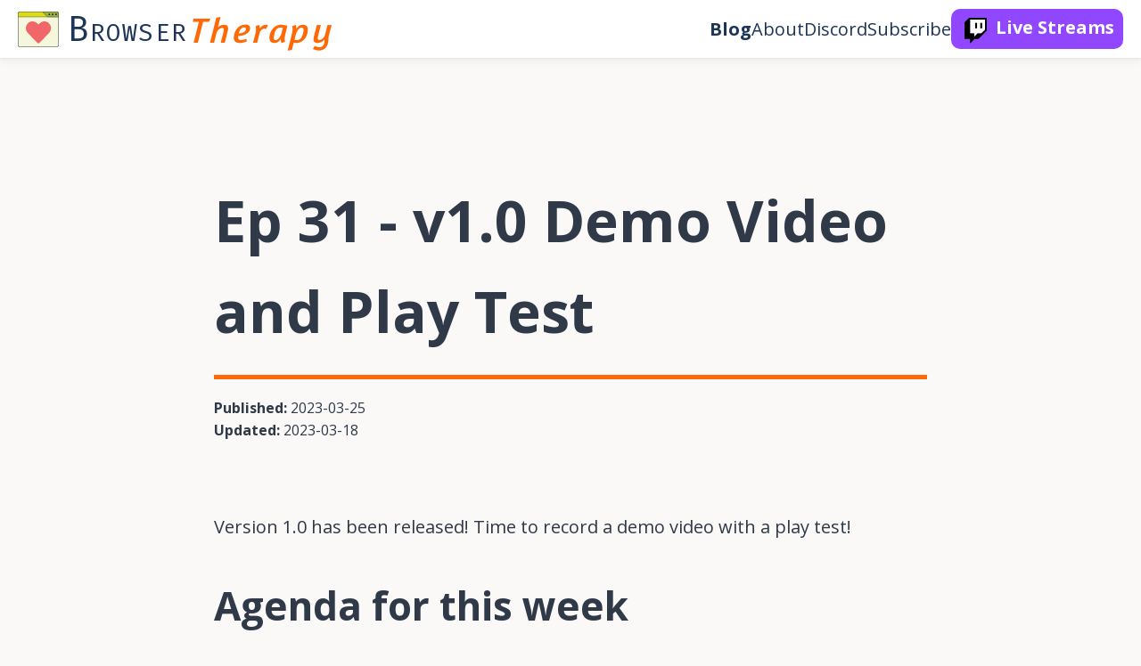

--- FILE ---
content_type: text/html; charset=UTF-8
request_url: https://browsertherapy.com/blog/browser-therapy-e31
body_size: 2410
content:
<!DOCTYPE html>
<html lang="en">
	<head>
		<meta charset="utf-8" />
		<link rel="icon" href="/favicon.png" />
		<meta name="viewport" content="width=device-width, initial-scale=1" />
		
		<meta http-equiv="content-security-policy" content=""><title>Ep 31 - v1.0 Demo Video and Play Test</title><link rel="stylesheet" href="https://cdnjs.cloudflare.com/ajax/libs/prism/1.28.0/themes/prism-tomorrow.min.css" data-svelte="svelte-1fqagry"><meta data-key="description" name="description" content="Version 1.0 has been released! Time to record a demo video with a play test!" data-svelte="svelte-fsc2lq"><meta property="og:type" content="article" data-svelte="svelte-fsc2lq"><meta property="og:title" content="Ep 31 - v1.0 Demo Video and Play Test" data-svelte="svelte-fsc2lq"><meta name="twitter:title" content="Ep 31 - v1.0 Demo Video and Play Test" data-svelte="svelte-fsc2lq"><meta property="og:description" content="Version 1.0 has been released! Time to record a demo video with a play test!" data-svelte="svelte-fsc2lq"><meta name="twitter:description" content="Version 1.0 has been released! Time to record a demo video with a play test!" data-svelte="svelte-fsc2lq"><meta property="og:image:width" data-svelte="svelte-fsc2lq"><meta property="og:image:height" data-svelte="svelte-fsc2lq">
	<link rel="stylesheet" href="/_app/immutable/assets/__layout-cb379b35.css">
	<link rel="modulepreload" href="/_app/immutable/start-01d48d79.js">
	<link rel="modulepreload" href="/_app/immutable/chunks/index-f9fd24b2.js">
	<link rel="modulepreload" href="/_app/immutable/chunks/singletons-fa0a5f64.js">
	<link rel="modulepreload" href="/_app/immutable/chunks/preload-helper-c28b9807.js">
	<link rel="modulepreload" href="/_app/immutable/pages/__layout.svelte-999974d4.js">
	<link rel="modulepreload" href="/_app/immutable/chunks/config-10faea4c.js">
	<link rel="modulepreload" href="/_app/immutable/pages/blog/_post_.svelte-045e9ee5.js">
		<!-- You can replace this block to update the Google fonts used in the project -->
		<link rel="preconnect" href="https://fonts.googleapis.com">
		<link rel="preconnect" href="https://fonts.gstatic.com" crossorigin>
		<link href="https://fonts.googleapis.com/css2?family=Amaranth&family=Fira+Code&family=Open+Sans:ital,wght@0,400;0,700;1,400;1,700&display=swap" rel="stylesheet"> 		<!-- End Google Fonts block -->

		<!-- You can add global <meta> tags here, but anything not global or dynamic should be a `<svelte:head>` tag on the proper page(s) instead. -->
	</head>
	<body>
		<div id="svelte">









<div class="layout"><header><a class="skip-to-content-link" href="#main">Skip to main content
  </a>
  
  <a href="/" class="logo"><svg class="logo-icon" xmlns="http://www.w3.org/2000/svg" viewBox="0 0 243 213"><rect id="bt-window" x="1.5" y="1.5" width="240" height="210" rx="11.24" fill="#f4f7dc" stroke="#231f20" stroke-miterlimit="10" stroke-width="3"></rect><path id="bt-heart" d="M310.64,206.13c-16-13.61-39.73-11.16-54.4,4L250.5,216l-5.74-5.91c-14.63-15.13-38.42-17.58-54.39-4a41.86,41.86,0,0,0-2.89,60.61L243.89,325a9.13,9.13,0,0,0,13.2,0l56.4-58.24a41.84,41.84,0,0,0-2.85-60.61Z" transform="translate(-128.42 -138.5)" fill="#f16668"></path><path id="bt-address-bg" d="M12.74,1.72H230.26A11.24,11.24,0,0,1,241.5,13V31.72a0,0,0,0,1,0,0H1.5a0,0,0,0,1,0,0V13A11.24,11.24,0,0,1,12.74,1.72Z" fill="#dcdc16" stroke="#231f20" stroke-miterlimit="10" stroke-width="2"></path><path id="bt-icon-bg" d="M305,170.22l-30-30h83.38a11.24,11.24,0,0,1,11.24,11.24v18.76Z" transform="translate(-128.42 -138.5)" fill="#99b33c" stroke="#231f20" stroke-miterlimit="10" stroke-width="2"></path><circle id="bt-icon-3" cx="186.3" cy="16.72" r="5" fill="#231f20"></circle><circle id="bt-icon-2" cx="206.3" cy="16.72" r="5" fill="#231f20"></circle><circle id="bt-icon-1" cx="226.3" cy="16.72" r="5" fill="#231f20"></circle></svg>
    <span class="logo-browser">Browser</span>
    <span class="logo-therapy">Therapy</span></a>
  
  <button aria-pressed="false" class="menu-button" tabindex="0"><span class="sr-only">Toggle hamburger menu</span>
  <svg viewBox="0 0 128 128" version="1.1" style="fill-rule:evenodd;clip-rule:evenodd;stroke-linejoin:round;stroke-miterlimit:2;"><g><rect x="0" y="12.48" width="128" height="18.688"></rect></g><g><rect x="0" y="96.832" width="128" height="18.688"></rect></g><g><rect x="0" y="54.656" width="128" height="18.688"></rect></g></svg></button>
  
<nav class="main-nav"><ul><li><a href="/blog" class="blog active" aria-current="page">blog
    </a></li><li><a href="/about" class="about" aria-current="false">about
    </a></li><li><a href="https://discord.gg/A39ujp4hC2" class="discord" aria-current="false">discord
    </a></li><li><a href="https://tinyletter.com/browsertherapy" class="subscribe" aria-current="false">subscribe
    </a></li><li><a href="https://www.twitch.tv/browsertherapy" class="live-streams" aria-current="false">live streams
    </a></li></ul>
  <button aria-pressed="false" class="menu-button" tabindex="-1"><span class="sr-only">Toggle hamburger menu</span>
  <svg viewBox="0 0 128 128" version="1.1" style="fill-rule:evenodd;clip-rule:evenodd;stroke-linejoin:round;stroke-miterlimit:2;"><path d="M64,48.496l-48.496,-48.496l-15.504,15.504l48.496,48.496l-48.496,48.496l15.504,15.504l48.496,-48.496l48.496,48.496l15.504,-15.504l-48.496,-48.496l48.496,-48.496l-15.504,-15.504l-48.496,48.496Z"></path></svg></button></nav></header>
  <main id="main" tabindex="-1">










<article class="post">
  <img class="cover-image" alt="" style="aspect-ratio: undefined / undefined;">

  <h1>Ep 31 - v1.0 Demo Video and Play Test</h1>
  
  <div class="meta"><b>Published:</b> 2023-03-25
    <br>
    <b>Updated:</b> 2023-03-18</div>
  
  <p>Version 1.0 has been released! Time to record a demo video with a play test!</p>
<h2 id="agenda-for-this-week"><a aria-hidden="true" tabindex="-1" href="#agenda-for-this-week"><span class="icon icon-link"></span></a>Agenda for this week</h2>
<ol><li>Weekly Journal Review<ul><li><a href="https://acidtone.github.io/code-journal/" rel="nofollow">Code Journal</a></li>
<li><a href="https://acidtone.github.io/teaching-journal/" rel="nofollow">Teaching Journal</a></li></ul></li>
<li>Walk-through of last week;</li>
<li>Review of the <a href="https://github.com/orgs/browsertherapy/projects/4/" rel="nofollow">Project Board</a>;</li>
<li>Chip away at the mountain, one card at a time.</li></ol>
<h2 id="relevant-repos"><a aria-hidden="true" tabindex="-1" href="#relevant-repos"><span class="icon icon-link"></span></a>Relevant repos</h2>
<ul><li>King of Tokyo clone<ul><li><a href="https://github.com/browsertherapy/king-of-tokyo-sveltekit" rel="nofollow">github repo</a></li>
<li><a href="https://king-of-tokyo.vercel.app/" rel="nofollow">live demo</a></li></ul></li>
<li><a href="https://github.com/orgs/browsertherapy/projects/4/" rel="nofollow">Project Board</a></li></ul>

  <aside class="post-footer"><h2>Posted in: </h2>
      <ul><li><a href="/blog/category/live-stream/">live-stream</a>
          </li></ul></aside></article></main>
  <footer>
<nav class="main-nav"><ul><li><a href="/blog" class="blog active" aria-current="page">blog
    </a></li><li><a href="/about" class="about" aria-current="false">about
    </a></li><li><a href="https://discord.gg/A39ujp4hC2" class="discord" aria-current="false">discord
    </a></li><li><a href="https://tinyletter.com/browsertherapy" class="subscribe" aria-current="false">subscribe
    </a></li><li><a href="https://www.twitch.tv/browsertherapy" class="live-streams" aria-current="false">live streams
    </a></li></ul>
  <button aria-pressed="false" class="menu-button" tabindex="-1"><span class="sr-only">Toggle hamburger menu</span>
  <svg viewBox="0 0 128 128" version="1.1" style="fill-rule:evenodd;clip-rule:evenodd;stroke-linejoin:round;stroke-miterlimit:2;"><path d="M64,48.496l-48.496,-48.496l-15.504,15.504l48.496,48.496l-48.496,48.496l15.504,15.504l48.496,-48.496l48.496,48.496l15.504,-15.504l-48.496,-48.496l48.496,-48.496l-15.504,-15.504l-48.496,48.496Z"></path></svg></button></nav>

  <nav><ul><li><a href="/api/rss.xml" rel="external">RSS</a></li>
      <li><a href="/">Home</a></li></ul></nav>

  <p>©2023 Tony Grimes</p></footer></div>


		<script type="module" data-sveltekit-hydrate="1czo704">
		import { set_public_env, start } from "/_app/immutable/start-01d48d79.js";

		set_public_env({});

		start({
			target: document.querySelector('[data-sveltekit-hydrate="1czo704"]').parentNode,
			paths: {"base":"","assets":""},
			session: {},
			route: true,
			spa: false,
			trailing_slash: "never",
			hydrate: {
				status: 200,
				error: null,
				nodes: [0, 3],
				params: {post:"browser-therapy-e31"},
				routeId: "blog/[post]"
			}
		});
	</script></div>
	</body>
</html>


--- FILE ---
content_type: text/css; charset=UTF-8
request_url: https://browsertherapy.com/_app/immutable/assets/__layout-cb379b35.css
body_size: 2319
content:
:root{--accent: #E63946;--background: #FAF9F8;--lightAccent: #A8DAE5;--lighterAccent: #E6E8E4;--dark: #457B9D;--darker: #1D3557;--slate: #2F3948;--white: #fff;--black: #152030;--ink: var(--slate);--paper: var(--background);--twitch-purple: #9146ff;--logo-primary: #FF6905;--accentFont: "Amaranth", Georgia, Times, serif;--primaryFont: "Open Sans", sans-serif;--codeFont: "Fira Code", monospace;font-size:1rem;line-height:1.6}@media (min-width: 768px){:root{font-size:1.125rem}}@media (min-width: 1280px){:root{font-size:1.25rem}}:where(h1,h2,h3,h4,h5,h6){margin:2rem 0 1rem;line-height:1.1;font-family:var(--accentFont);font-weight:700;color:var(--darker)}h1{font-size:2.8rem;margin:0 0 3rem;position:relative;overflow:hidden;padding-bottom:1rem;border-bottom:5px solid var(--logo-primary)}@media (min-width: 768px){h1{font-size:3rem}}@media (min-width: 1280px){h1{font-size:3.2rem}}h2{font-size:2rem}@media (min-width: 768px){h2{font-size:2.2rem}}h3{font-size:1.8rem}h4{font-size:1.6rem}h5{font-size:1.35rem}h6{font-size:1.1rem}a{color:var(--darker);text-decoration-thickness:1px;text-decoration-color:var(--dark)}ul{list-style-type:square;padding-left:1.5rem}ul ul{list-style-type:circle}ul ::marker{color:var(--accent)}*,*:before,*:after{box-sizing:border-box;max-width:100%}main{width:100%;max-width:42rem;margin:4rem auto;padding:0 1rem}.layout{display:grid;grid-template-columns:100%;grid-template-rows:auto 1fr auto;min-height:100vh}img{width:100%;max-width:100%;height:auto}.post h1{margin-bottom:1rem}.post .meta{font-size:.8rem;margin-bottom:4rem}.post img+h1{margin-top:1rem}li{margin-bottom:.25rem}.posts-list{list-style-type:none;padding:0}.posts-list li{margin-bottom:6rem}.posts-list img+h2{margin-top:1rem}.posts-list a{display:block}.post-footer ul{padding:0}.post-footer li{display:inline-block;font-size:.8rem}.post-footer li a{background-color:var(--lightAccent);padding:.5rem .75rem;text-transform:uppercase;font-family:var(--primaryFont);font-weight:700}.post-footer li+li{margin-left:.5rem}:where(h2,h3,h4,h5,h6) .icon-link{position:relative}:where(h2,h3,h4,h5,h6) .icon-link:before{content:url(/link.svg);fill:currentColor;position:absolute;left:-1rem;width:1rem;height:1rem;top:0;opacity:.2;transition:opacity .2s}@media (min-width: 768px){:where(h2,h3,h4,h5,h6) .icon-link:before{left:-1.5rem}}:where(h2,h3,h4,h5,h6) .icon-link:hover:before{opacity:1}.callout{background:var(--lightAccent);padding:2rem;width:calc(100% + 4rem);max-width:unset;margin:2rem 0 2rem -2rem;font-style:italic;border-radius:.125rem}.pagination{margin:0 0 1rem}.pagination ul{display:flex;flex-wrap:wrap;justify-content:start;list-style-type:none;gap:.5rem;margin:0;padding:0}.pagination ul li{margin:0}.pagination ul a{background:var(--lightAccent);text-decoration:none;line-height:1;display:flex;align-items:center;justify-content:center;width:2em;height:2em;font-family:var(--primaryFont);font-weight:700;transition:background .1s}.pagination ul a:hover{background:var(--accent);color:var(--background)}.pagination ul a[aria-current=true]{background:var(--accent);color:var(--background);border:1px solid currentColor}header,footer{font-family:var(--primaryFont);padding:.5rem 1rem}header a,footer a{text-decoration:none}header a.active,footer a.active{font-weight:700}header nav ul,footer nav ul{list-style-type:none;display:flex;flex-wrap:wrap;justify-content:center;gap:0rem 1.5rem;padding:0;margin:0;text-transform:capitalize}header nav ul a:hover,footer nav ul a:hover{text-decoration:underline}header svg,footer svg{fill:currentColor}header{background:var(--white);color:var(--darker);display:flex;justify-content:space-between;align-items:center;box-shadow:0 1px 1px #00000005,0 2px 2px #00000005,0 4px 4px #00000005,0 8px 8px #00000005}@media (min-width: 768px){header{flex-wrap:wrap;height:auto}}header .logo{display:flex;font-size:2rem;line-height:1}header .logo-icon{height:2rem;display:block}header .logo-browser{display:none;margin-left:.5rem;font-family:var(--codeFont);font-variant:small-caps;letter-spacing:.05ch}@media (min-width: 768px){header .logo-browser{display:block}}header .logo-therapy{display:none;font-family:var(--accentFont);font-style:italic;letter-spacing:.15ch;color:var(--logo-primary)}@media (min-width: 768px){header .logo-therapy{display:block}}header .menu-button{margin:0;background:transparent!important;color:inherit;padding:0;border:0;width:2rem}@media (min-width: 768px){header .menu-button{display:none}}header .main-nav{position:fixed;z-index:2;top:0;left:0;transform:translate(-100vw);visibility:hidden;width:100%;height:100vh;pointer-events:none;opacity:0;display:flex;justify-content:center;align-items:center;background:var(--darker);color:var(--paper);transition:all .25s cubic-bezier(.785,.135,.15,.86)}header .main-nav.open{transform:translate(0);opacity:1;pointer-events:unset;visibility:unset}header .main-nav.open li{opacity:0;animation:slide_in_left .2s cubic-bezier(.215,.61,.355,1) forwards}header .main-nav.open li a{color:inherit}header .main-nav.open li:nth-of-type(1){animation-delay:.2s}header .main-nav.open li:nth-of-type(2){animation-delay:.25s}header .main-nav.open li:nth-of-type(3){animation-delay:.3s}header .main-nav.open li:nth-of-type(4){animation-delay:.35s}header .main-nav.open li:nth-of-type(5){animation-delay:.4s}header .main-nav.open li:nth-of-type(6){animation-delay:.45s}header .main-nav.open li:nth-of-type(7){animation-delay:.5s}header .main-nav.open li:nth-of-type(8){animation-delay:.55s}header .main-nav .live-streams{display:flex;background:var(--twitch-purple);color:var(--white);font-weight:700;padding:.25rem .5rem;border-radius:.5rem;width:max-content;margin:auto}header .main-nav .live-streams:before{content:url(/images/logos/TwitchGlitchBlackOps.svg);display:inline-block;height:1.25rem;width:1.25rem;margin:.25rem .5rem .25rem .25rem}header .main-nav .menu-button{position:absolute;top:2rem;right:2rem}header .main-nav ul{align-items:center}header .main-nav ul li{font-size:1.2rem;display:block;width:100%;text-align:center;margin-bottom:calc(.2rem + 2vh)}@media (min-width: 768px){header .main-nav{opacity:1;transform:none;position:unset;height:auto;width:auto;background:unset;pointer-events:unset;visibility:unset;color:inherit}header .main-nav ul{width:max-content}header .main-nav ul li{font-size:inherit;display:initial;width:initial;text-align:initial;margin-bottom:0}}footer{background:var(--darker);color:var(--paper);display:grid;grid-template-columns:100%;align-items:stretch;gap:2rem}@media (min-width: 768px){footer{grid-template-columns:1fr 1fr 2fr}}footer .menu-button{display:none}footer p{margin:0;font-size:.8rem}footer a{color:inherit}footer nav{display:initial}@media (min-width: 768px){footer nav{border-right:1px solid var(--dark)}}footer nav ul{display:initial}footer nav ul li+li{margin-top:.5rem}.skip-to-content-link{position:absolute;top:-6rem;left:0;padding:.5em;opacity:0;display:flex;justify-content:center;align-items:center;height:3rem;background:var(--darker);color:var(--background)}.skip-to-content-link:focus{transform:translateY(6rem);opacity:1;z-index:11}form{margin:2rem 0}button,input[type=submit]{font-size:1rem;padding:.5rem 1rem;color:var(--paper);font-weight:700;border:2px solid var(--darker);border-radius:.125rem;background:var(--darker);margin:2rem 0 0;display:block;width:max-content;transition:background .2s}button:hover,button:focus,input[type=submit]:hover,input[type=submit]:focus{background:var(--accent)}label,fieldset{font-weight:700;display:inline-block}fieldset{padding:0;border:0}input{display:block;font-size:inherit;padding:.5rem;border:1px solid var(--darker);border-radius:.125rem;width:100%;accent-color:var(--accent);background-color:transparent}input[type=radio],input[type=checkbox]{display:initial;width:auto}input[type=radio]:not(:checked)+label,input[type=checkbox]:not(:checked)+label{font-weight:400}.form-section,fieldset{margin-top:1.5rem}::placeholder{color:var(--dark)}@keyframes slide_in_left{0%{opacity:0;transform:translate(-2rem)}to{opacity:1;transform:translate(0)}}.sr-only{position:absolute;left:-100vw;opacity:0;width:1px;height:1px;overflow:hidden;border:none;word-wrap:normal;clip:rect(1px,1px,1px,1px);clip-path:inset(50%)}.no-bullets{list-style-type:none;padding-left:0}pre,code{font-family:var(--codeFont);-webkit-font-smoothing:auto;-moz-osx-font-smoothing:auto}pre{overflow-y:auto;color:var(--paper);background:var(--darker);padding:1rem;font-size:.8rem}code{color:var(--darker);font-size:.8rem;padding:.125em .25em;border-radius:4px;background:var(--lighterAccent)}pre code{padding:0;background:transparent;font-size:.8rem}*:focus{outline:2px solid var(--accent);outline-offset:2px}main:focus{outline:none}body{margin:0;min-height:100vh;color:var(--ink);font-family:var(--primaryFont);background:var(--paper);-moz-osx-font-smoothing:grayscale;-webkit-font-smoothing:antialiased}.theme-switch-wrapper.svelte-k3r6mt.svelte-k3r6mt{display:flex;align-items:center}.theme-switch-wrapper.svelte-k3r6mt em.svelte-k3r6mt{margin-left:10px;font-size:1rem}.theme-switch.svelte-k3r6mt.svelte-k3r6mt{display:inline-block;height:34px;position:relative;width:60px}.theme-switch.svelte-k3r6mt input.svelte-k3r6mt{display:none}.slider.svelte-k3r6mt.svelte-k3r6mt{background-color:#ccc;bottom:0;cursor:pointer;left:0;position:absolute;right:0;top:0;transition:.4s}.slider.svelte-k3r6mt.svelte-k3r6mt:before{background-color:#fff;bottom:4px;content:"";height:26px;left:4px;position:absolute;transition:.4s;width:26px}input.svelte-k3r6mt:checked+.slider.svelte-k3r6mt{background-color:#66bb6a}input.svelte-k3r6mt:checked+.slider.svelte-k3r6mt:before{transform:translate(26px)}.slider.round.svelte-k3r6mt.svelte-k3r6mt{border-radius:34px}.slider.round.svelte-k3r6mt.svelte-k3r6mt:before{border-radius:50%}


--- FILE ---
content_type: application/javascript; charset=UTF-8
request_url: https://browsertherapy.com/_app/immutable/pages/blog/_post_.svelte-045e9ee5.js
body_size: 2675
content:
import{_ as e}from"../../chunks/preload-helper-c28b9807.js";import{S as le,i as me,s as de,l as h,a as I,r as V,w as re,T as ne,m as c,h as u,c as D,n as O,u as g,x as ue,p as a,X as be,q as Ee,H as o,b as H,y as oe,t as _e,d as he,f as se,B as ie,P as ce,E as ve,g as ye}from"../../chunks/index-f9fd24b2.js";const Pe=(t,r)=>{const _=t[r];return _?typeof _=="function"?_():Promise.resolve(_):new Promise((l,m)=>{(typeof queueMicrotask=="function"?queueMicrotask:setTimeout)(m.bind(null,new Error("Unknown variable dynamic import: "+r)))})};function pe(t,r,_){const l=t.slice();return l[10]=r[_],l}function we(t){let r,_,l,m,n,b=t[8],s=[];for(let i=0;i<b.length;i+=1)s[i]=ae(pe(t,b,i));return{c(){r=h("aside"),_=h("h2"),l=V("Posted in:"),m=I(),n=h("ul");for(let i=0;i<s.length;i+=1)s[i].c();this.h()},l(i){r=c(i,"ASIDE",{class:!0});var v=O(r);_=c(v,"H2",{});var p=O(_);l=g(p,"Posted in:"),p.forEach(u),m=D(v),n=c(v,"UL",{});var d=O(n);for(let P=0;P<s.length;P+=1)s[P].l(d);d.forEach(u),v.forEach(u),this.h()},h(){a(r,"class","post-footer")},m(i,v){H(i,r,v),o(r,_),o(_,l),o(r,m),o(r,n);for(let p=0;p<s.length;p+=1)s[p].m(n,null)},p(i,v){if(v&256){b=i[8];let p;for(p=0;p<b.length;p+=1){const d=pe(i,b,p);s[p]?s[p].p(d,v):(s[p]=ae(d),s[p].c(),s[p].m(n,null))}for(;p<s.length;p+=1)s[p].d(1);s.length=b.length}},d(i){i&&u(r),ce(s,i)}}}function ae(t){let r,_,l=t[10]+"",m,n;return{c(){r=h("li"),_=h("a"),m=V(l),n=I(),this.h()},l(b){r=c(b,"LI",{});var s=O(r);_=c(s,"A",{href:!0});var i=O(_);m=g(i,l),i.forEach(u),n=D(s),s.forEach(u),this.h()},h(){a(_,"href","/blog/category/"+t[10]+"/")},m(b,s){H(b,r,s),o(r,_),o(_,m),o(r,n)},p:ve,d(b){b&&u(r)}}}function Ae(t){let r,_,l,m,n,b,s,i,v,p,d,P,f,U,k,j,S,A,q,F,G,N,W,X,z,C,J,K,Q,Y,E,B,$;document.title=r=t[1];var M=t[0];function Z(y){return{}}M&&(E=new M(Z()));let R=t[8]&&we(t);return{c(){_=h("meta"),l=h("meta"),m=h("meta"),n=h("meta"),b=h("meta"),s=h("meta"),i=h("meta"),v=h("meta"),p=I(),d=h("article"),P=h("img"),U=I(),k=h("h1"),j=V(t[1]),S=I(),A=h("div"),q=h("b"),F=V("Published:"),G=I(),N=V(t[3]),W=I(),X=h("br"),z=I(),C=h("b"),J=V("Updated:"),K=I(),Q=V(t[4]),Y=I(),E&&re(E.$$.fragment),B=I(),R&&R.c(),this.h()},l(y){const w=ne('[data-svelte="svelte-fsc2lq"]',document.head);_=c(w,"META",{"data-key":!0,name:!0,content:!0}),l=c(w,"META",{property:!0,content:!0}),m=c(w,"META",{property:!0,content:!0}),n=c(w,"META",{name:!0,content:!0}),b=c(w,"META",{property:!0,content:!0}),s=c(w,"META",{name:!0,content:!0}),i=c(w,"META",{property:!0,content:!0}),v=c(w,"META",{property:!0,content:!0}),w.forEach(u),p=D(y),d=c(y,"ARTICLE",{class:!0});var T=O(d);P=c(T,"IMG",{class:!0,src:!0,alt:!0,style:!0,width:!0,height:!0}),U=D(T),k=c(T,"H1",{});var x=O(k);j=g(x,t[1]),x.forEach(u),S=D(T),A=c(T,"DIV",{class:!0});var L=O(A);q=c(L,"B",{});var ee=O(q);F=g(ee,"Published:"),ee.forEach(u),G=D(L),N=g(L,t[3]),W=D(L),X=c(L,"BR",{}),z=D(L),C=c(L,"B",{});var te=O(C);J=g(te,"Updated:"),te.forEach(u),K=D(L),Q=g(L,t[4]),L.forEach(u),Y=D(T),E&&ue(E.$$.fragment,T),B=D(T),R&&R.l(T),T.forEach(u),this.h()},h(){a(_,"data-key","description"),a(_,"name","description"),a(_,"content",t[2]),a(l,"property","og:type"),a(l,"content","article"),a(m,"property","og:title"),a(m,"content",t[1]),a(n,"name","twitter:title"),a(n,"content",t[1]),a(b,"property","og:description"),a(b,"content",t[2]),a(s,"name","twitter:description"),a(s,"content",t[2]),a(i,"property","og:image:width"),a(i,"content",t[6]),a(v,"property","og:image:height"),a(v,"content",t[7]),a(P,"class","cover-image"),be(P.src,f=t[5])||a(P,"src",f),a(P,"alt",""),Ee(P,"aspect-ratio",t[6]+" / "+t[7]),a(P,"width",t[6]),a(P,"height",t[7]),a(A,"class","meta"),a(d,"class","post")},m(y,w){o(document.head,_),o(document.head,l),o(document.head,m),o(document.head,n),o(document.head,b),o(document.head,s),o(document.head,i),o(document.head,v),H(y,p,w),H(y,d,w),o(d,P),o(d,U),o(d,k),o(k,j),o(d,S),o(d,A),o(A,q),o(q,F),o(A,G),o(A,N),o(A,W),o(A,X),o(A,z),o(A,C),o(C,J),o(A,K),o(A,Q),o(d,Y),E&&oe(E,d,null),o(d,B),R&&R.m(d,null),$=!0},p(y,[w]){if((!$||w&2)&&r!==(r=y[1])&&(document.title=r),M!==(M=y[0])){if(E){ye();const T=E;_e(T.$$.fragment,1,0,()=>{ie(T,1)}),he()}M?(E=new M(Z()),re(E.$$.fragment),se(E.$$.fragment,1),oe(E,d,B)):E=null}y[8]&&R.p(y,w)},i(y){$||(E&&se(E.$$.fragment,y),$=!0)},o(y){E&&_e(E.$$.fragment,y),$=!1},d(y){u(_),u(l),u(m),u(n),u(b),u(s),u(i),u(v),y&&u(p),y&&u(d),E&&ie(E),R&&R.d()}}}const Le=async({params:t})=>{try{const r=await Object.assign({"../../lib/posts/2022-07-23-browser-therapy-e01.md":()=>e(()=>import("../../chunks/2022-07-23-browser-therapy-e01-d4b94fca.js"),["_app/immutable/chunks/2022-07-23-browser-therapy-e01-d4b94fca.js","_app/immutable/chunks/index-f9fd24b2.js"]),"../../lib/posts/2022-07-30-browser-therapy-e02.md":()=>e(()=>import("../../chunks/2022-07-30-browser-therapy-e02-c068745f.js"),["_app/immutable/chunks/2022-07-30-browser-therapy-e02-c068745f.js","_app/immutable/chunks/index-f9fd24b2.js"]),"../../lib/posts/2022-08-03-browser-therapy-e03.md":()=>e(()=>import("../../chunks/2022-08-03-browser-therapy-e03-72d0b414.js"),["_app/immutable/chunks/2022-08-03-browser-therapy-e03-72d0b414.js","_app/immutable/chunks/index-f9fd24b2.js"]),"../../lib/posts/2022-08-12-browser-therapy-e04.md":()=>e(()=>import("../../chunks/2022-08-12-browser-therapy-e04-9cd3ab58.js"),["_app/immutable/chunks/2022-08-12-browser-therapy-e04-9cd3ab58.js","_app/immutable/chunks/index-f9fd24b2.js"]),"../../lib/posts/2022-08-20-browser-therapy-e05.md":()=>e(()=>import("../../chunks/2022-08-20-browser-therapy-e05-0bb42133.js"),["_app/immutable/chunks/2022-08-20-browser-therapy-e05-0bb42133.js","_app/immutable/chunks/index-f9fd24b2.js"]),"../../lib/posts/2022-08-27-browser-therapy-e06.md":()=>e(()=>import("../../chunks/2022-08-27-browser-therapy-e06-b05d180b.js"),["_app/immutable/chunks/2022-08-27-browser-therapy-e06-b05d180b.js","_app/immutable/chunks/index-f9fd24b2.js"]),"../../lib/posts/2022-09-03-browser-therapy-e07.md":()=>e(()=>import("../../chunks/2022-09-03-browser-therapy-e07-36fe7918.js"),["_app/immutable/chunks/2022-09-03-browser-therapy-e07-36fe7918.js","_app/immutable/chunks/index-f9fd24b2.js"]),"../../lib/posts/2022-09-10-browser-therapy-e08.md":()=>e(()=>import("../../chunks/2022-09-10-browser-therapy-e08-8aae9063.js"),["_app/immutable/chunks/2022-09-10-browser-therapy-e08-8aae9063.js","_app/immutable/chunks/index-f9fd24b2.js"]),"../../lib/posts/2022-09-17-browser-therapy-e09.md":()=>e(()=>import("../../chunks/2022-09-17-browser-therapy-e09-d00d81e3.js"),["_app/immutable/chunks/2022-09-17-browser-therapy-e09-d00d81e3.js","_app/immutable/chunks/index-f9fd24b2.js"]),"../../lib/posts/2022-09-24-browser-therapy-e10.md":()=>e(()=>import("../../chunks/2022-09-24-browser-therapy-e10-5d3f0110.js"),["_app/immutable/chunks/2022-09-24-browser-therapy-e10-5d3f0110.js","_app/immutable/chunks/index-f9fd24b2.js"]),"../../lib/posts/2022-10-01-browser-therapy-e11.md":()=>e(()=>import("../../chunks/2022-10-01-browser-therapy-e11-b4e2dd85.js"),["_app/immutable/chunks/2022-10-01-browser-therapy-e11-b4e2dd85.js","_app/immutable/chunks/index-f9fd24b2.js"]),"../../lib/posts/2022-10-08-browser-therapy-e12.md":()=>e(()=>import("../../chunks/2022-10-08-browser-therapy-e12-bae2672d.js"),["_app/immutable/chunks/2022-10-08-browser-therapy-e12-bae2672d.js","_app/immutable/chunks/index-f9fd24b2.js"]),"../../lib/posts/2022-10-15-browser-therapy-e13.md":()=>e(()=>import("../../chunks/2022-10-15-browser-therapy-e13-9afbc481.js"),["_app/immutable/chunks/2022-10-15-browser-therapy-e13-9afbc481.js","_app/immutable/chunks/index-f9fd24b2.js"]),"../../lib/posts/2022-10-22-browser-therapy-e14.md":()=>e(()=>import("../../chunks/2022-10-22-browser-therapy-e14-8aa4837d.js"),["_app/immutable/chunks/2022-10-22-browser-therapy-e14-8aa4837d.js","_app/immutable/chunks/index-f9fd24b2.js"]),"../../lib/posts/2022-11-12-browser-therapy-e15.md":()=>e(()=>import("../../chunks/2022-11-12-browser-therapy-e15-fafc8554.js"),["_app/immutable/chunks/2022-11-12-browser-therapy-e15-fafc8554.js","_app/immutable/chunks/index-f9fd24b2.js"]),"../../lib/posts/2022-11-19-browser-therapy-e16.md":()=>e(()=>import("../../chunks/2022-11-19-browser-therapy-e16-74bf0f6c.js"),["_app/immutable/chunks/2022-11-19-browser-therapy-e16-74bf0f6c.js","_app/immutable/chunks/index-f9fd24b2.js"]),"../../lib/posts/2022-11-26-browser-therapy-e17.md":()=>e(()=>import("../../chunks/2022-11-26-browser-therapy-e17-a860ab59.js"),["_app/immutable/chunks/2022-11-26-browser-therapy-e17-a860ab59.js","_app/immutable/chunks/index-f9fd24b2.js"]),"../../lib/posts/2022-12-10-browser-therapy-e18.md":()=>e(()=>import("../../chunks/2022-12-10-browser-therapy-e18-17d6bdfd.js"),["_app/immutable/chunks/2022-12-10-browser-therapy-e18-17d6bdfd.js","_app/immutable/chunks/index-f9fd24b2.js"]),"../../lib/posts/2022-12-17-browser-therapy-e19.md":()=>e(()=>import("../../chunks/2022-12-17-browser-therapy-e19-aab3de3c.js"),["_app/immutable/chunks/2022-12-17-browser-therapy-e19-aab3de3c.js","_app/immutable/chunks/index-f9fd24b2.js"]),"../../lib/posts/2022-12-31-browser-therapy-e20.md":()=>e(()=>import("../../chunks/2022-12-31-browser-therapy-e20-a8ba2e09.js"),["_app/immutable/chunks/2022-12-31-browser-therapy-e20-a8ba2e09.js","_app/immutable/chunks/index-f9fd24b2.js"]),"../../lib/posts/2023-01-07-browser-therapy-e21.md":()=>e(()=>import("../../chunks/2023-01-07-browser-therapy-e21-06fb76d1.js"),["_app/immutable/chunks/2023-01-07-browser-therapy-e21-06fb76d1.js","_app/immutable/chunks/index-f9fd24b2.js"]),"../../lib/posts/2023-01-14-browser-therapy-e22.md":()=>e(()=>import("../../chunks/2023-01-14-browser-therapy-e22-0f23b90c.js"),["_app/immutable/chunks/2023-01-14-browser-therapy-e22-0f23b90c.js","_app/immutable/chunks/index-f9fd24b2.js"]),"../../lib/posts/2023-01-21-browser-therapy-e23.md":()=>e(()=>import("../../chunks/2023-01-21-browser-therapy-e23-83b26e97.js"),["_app/immutable/chunks/2023-01-21-browser-therapy-e23-83b26e97.js","_app/immutable/chunks/index-f9fd24b2.js"]),"../../lib/posts/2023-01-28-browser-therapy-e24.md":()=>e(()=>import("../../chunks/2023-01-28-browser-therapy-e24-29e4a009.js"),["_app/immutable/chunks/2023-01-28-browser-therapy-e24-29e4a009.js","_app/immutable/chunks/index-f9fd24b2.js"]),"../../lib/posts/2023-02-04-browser-therapy-e25.md":()=>e(()=>import("../../chunks/2023-02-04-browser-therapy-e25-5c76e992.js"),["_app/immutable/chunks/2023-02-04-browser-therapy-e25-5c76e992.js","_app/immutable/chunks/index-f9fd24b2.js"]),"../../lib/posts/2023-02-11-browser-therapy-e26.md":()=>e(()=>import("../../chunks/2023-02-11-browser-therapy-e26-3c7303fc.js"),["_app/immutable/chunks/2023-02-11-browser-therapy-e26-3c7303fc.js","_app/immutable/chunks/index-f9fd24b2.js"]),"../../lib/posts/2023-02-18-browser-therapy-e27.md":()=>e(()=>import("../../chunks/2023-02-18-browser-therapy-e27-f4c5861c.js"),["_app/immutable/chunks/2023-02-18-browser-therapy-e27-f4c5861c.js","_app/immutable/chunks/index-f9fd24b2.js"]),"../../lib/posts/2023-03-04-browser-therapy-e28.md":()=>e(()=>import("../../chunks/2023-03-04-browser-therapy-e28-62be2742.js"),["_app/immutable/chunks/2023-03-04-browser-therapy-e28-62be2742.js","_app/immutable/chunks/index-f9fd24b2.js"]),"../../lib/posts/2023-03-11-browser-therapy-e29.md":()=>e(()=>import("../../chunks/2023-03-11-browser-therapy-e29-2aa73afd.js"),["_app/immutable/chunks/2023-03-11-browser-therapy-e29-2aa73afd.js","_app/immutable/chunks/index-f9fd24b2.js"]),"../../lib/posts/2023-03-18-browser-therapy-e30.md":()=>e(()=>import("../../chunks/2023-03-18-browser-therapy-e30-5e2984df.js"),["_app/immutable/chunks/2023-03-18-browser-therapy-e30-5e2984df.js","_app/immutable/chunks/index-f9fd24b2.js"]),"../../lib/posts/2023-03-18-browser-therapy-e31.md":()=>e(()=>import("../../chunks/2023-03-18-browser-therapy-e31-4c8204a7.js"),["_app/immutable/chunks/2023-03-18-browser-therapy-e31-4c8204a7.js","_app/immutable/chunks/index-f9fd24b2.js"]),"../../lib/posts/2023-04-01-browser-therapy-e32.md":()=>e(()=>import("../../chunks/2023-04-01-browser-therapy-e32-cb309e51.js"),["_app/immutable/chunks/2023-04-01-browser-therapy-e32-cb309e51.js","_app/immutable/chunks/index-f9fd24b2.js"]),"../../lib/posts/2023-04-07-browser-therapy-e33.md":()=>e(()=>import("../../chunks/2023-04-07-browser-therapy-e33-4de9e149.js"),["_app/immutable/chunks/2023-04-07-browser-therapy-e33-4de9e149.js","_app/immutable/chunks/index-f9fd24b2.js"]),"../../lib/posts/2023-05-06-browser-therapy-e34.md":()=>e(()=>import("../../chunks/2023-05-06-browser-therapy-e34-7c91f294.js"),["_app/immutable/chunks/2023-05-06-browser-therapy-e34-7c91f294.js","_app/immutable/chunks/index-f9fd24b2.js"]),"../../lib/posts/2023-05-20-browser-therapy-e35.md":()=>e(()=>import("../../chunks/2023-05-20-browser-therapy-e35-0abcbb4d.js"),["_app/immutable/chunks/2023-05-20-browser-therapy-e35-0abcbb4d.js","_app/immutable/chunks/index-f9fd24b2.js"]),"../../lib/posts/2023-05-30-browser-therapy-e36.md":()=>e(()=>import("../../chunks/2023-05-30-browser-therapy-e36-005ac054.js"),["_app/immutable/chunks/2023-05-30-browser-therapy-e36-005ac054.js","_app/immutable/chunks/index-f9fd24b2.js"]),"../../lib/posts/2023-06-02-browser-therapy-e37.md":()=>e(()=>import("../../chunks/2023-06-02-browser-therapy-e37-6aa4cbbc.js"),["_app/immutable/chunks/2023-06-02-browser-therapy-e37-6aa4cbbc.js","_app/immutable/chunks/index-f9fd24b2.js"]),"../../lib/posts/2023-06-03-browser-therapy-e38.md":()=>e(()=>import("../../chunks/2023-06-03-browser-therapy-e38-8416998a.js"),["_app/immutable/chunks/2023-06-03-browser-therapy-e38-8416998a.js","_app/immutable/chunks/index-f9fd24b2.js"])});let l=Object.entries(r).filter(([m,n])=>m.slice(27,-3)===t.post);if(Array.isArray(l)&&l.length===1){const m=l[0][0].slice(16,-3),n=await Pe(Object.assign({"../../lib/posts/2022-07-23-browser-therapy-e01.md":()=>e(()=>import("../../chunks/2022-07-23-browser-therapy-e01-d4b94fca.js"),["_app/immutable/chunks/2022-07-23-browser-therapy-e01-d4b94fca.js","_app/immutable/chunks/index-f9fd24b2.js"]),"../../lib/posts/2022-07-30-browser-therapy-e02.md":()=>e(()=>import("../../chunks/2022-07-30-browser-therapy-e02-c068745f.js"),["_app/immutable/chunks/2022-07-30-browser-therapy-e02-c068745f.js","_app/immutable/chunks/index-f9fd24b2.js"]),"../../lib/posts/2022-08-03-browser-therapy-e03.md":()=>e(()=>import("../../chunks/2022-08-03-browser-therapy-e03-72d0b414.js"),["_app/immutable/chunks/2022-08-03-browser-therapy-e03-72d0b414.js","_app/immutable/chunks/index-f9fd24b2.js"]),"../../lib/posts/2022-08-12-browser-therapy-e04.md":()=>e(()=>import("../../chunks/2022-08-12-browser-therapy-e04-9cd3ab58.js"),["_app/immutable/chunks/2022-08-12-browser-therapy-e04-9cd3ab58.js","_app/immutable/chunks/index-f9fd24b2.js"]),"../../lib/posts/2022-08-20-browser-therapy-e05.md":()=>e(()=>import("../../chunks/2022-08-20-browser-therapy-e05-0bb42133.js"),["_app/immutable/chunks/2022-08-20-browser-therapy-e05-0bb42133.js","_app/immutable/chunks/index-f9fd24b2.js"]),"../../lib/posts/2022-08-27-browser-therapy-e06.md":()=>e(()=>import("../../chunks/2022-08-27-browser-therapy-e06-b05d180b.js"),["_app/immutable/chunks/2022-08-27-browser-therapy-e06-b05d180b.js","_app/immutable/chunks/index-f9fd24b2.js"]),"../../lib/posts/2022-09-03-browser-therapy-e07.md":()=>e(()=>import("../../chunks/2022-09-03-browser-therapy-e07-36fe7918.js"),["_app/immutable/chunks/2022-09-03-browser-therapy-e07-36fe7918.js","_app/immutable/chunks/index-f9fd24b2.js"]),"../../lib/posts/2022-09-10-browser-therapy-e08.md":()=>e(()=>import("../../chunks/2022-09-10-browser-therapy-e08-8aae9063.js"),["_app/immutable/chunks/2022-09-10-browser-therapy-e08-8aae9063.js","_app/immutable/chunks/index-f9fd24b2.js"]),"../../lib/posts/2022-09-17-browser-therapy-e09.md":()=>e(()=>import("../../chunks/2022-09-17-browser-therapy-e09-d00d81e3.js"),["_app/immutable/chunks/2022-09-17-browser-therapy-e09-d00d81e3.js","_app/immutable/chunks/index-f9fd24b2.js"]),"../../lib/posts/2022-09-24-browser-therapy-e10.md":()=>e(()=>import("../../chunks/2022-09-24-browser-therapy-e10-5d3f0110.js"),["_app/immutable/chunks/2022-09-24-browser-therapy-e10-5d3f0110.js","_app/immutable/chunks/index-f9fd24b2.js"]),"../../lib/posts/2022-10-01-browser-therapy-e11.md":()=>e(()=>import("../../chunks/2022-10-01-browser-therapy-e11-b4e2dd85.js"),["_app/immutable/chunks/2022-10-01-browser-therapy-e11-b4e2dd85.js","_app/immutable/chunks/index-f9fd24b2.js"]),"../../lib/posts/2022-10-08-browser-therapy-e12.md":()=>e(()=>import("../../chunks/2022-10-08-browser-therapy-e12-bae2672d.js"),["_app/immutable/chunks/2022-10-08-browser-therapy-e12-bae2672d.js","_app/immutable/chunks/index-f9fd24b2.js"]),"../../lib/posts/2022-10-15-browser-therapy-e13.md":()=>e(()=>import("../../chunks/2022-10-15-browser-therapy-e13-9afbc481.js"),["_app/immutable/chunks/2022-10-15-browser-therapy-e13-9afbc481.js","_app/immutable/chunks/index-f9fd24b2.js"]),"../../lib/posts/2022-10-22-browser-therapy-e14.md":()=>e(()=>import("../../chunks/2022-10-22-browser-therapy-e14-8aa4837d.js"),["_app/immutable/chunks/2022-10-22-browser-therapy-e14-8aa4837d.js","_app/immutable/chunks/index-f9fd24b2.js"]),"../../lib/posts/2022-11-12-browser-therapy-e15.md":()=>e(()=>import("../../chunks/2022-11-12-browser-therapy-e15-fafc8554.js"),["_app/immutable/chunks/2022-11-12-browser-therapy-e15-fafc8554.js","_app/immutable/chunks/index-f9fd24b2.js"]),"../../lib/posts/2022-11-19-browser-therapy-e16.md":()=>e(()=>import("../../chunks/2022-11-19-browser-therapy-e16-74bf0f6c.js"),["_app/immutable/chunks/2022-11-19-browser-therapy-e16-74bf0f6c.js","_app/immutable/chunks/index-f9fd24b2.js"]),"../../lib/posts/2022-11-26-browser-therapy-e17.md":()=>e(()=>import("../../chunks/2022-11-26-browser-therapy-e17-a860ab59.js"),["_app/immutable/chunks/2022-11-26-browser-therapy-e17-a860ab59.js","_app/immutable/chunks/index-f9fd24b2.js"]),"../../lib/posts/2022-12-10-browser-therapy-e18.md":()=>e(()=>import("../../chunks/2022-12-10-browser-therapy-e18-17d6bdfd.js"),["_app/immutable/chunks/2022-12-10-browser-therapy-e18-17d6bdfd.js","_app/immutable/chunks/index-f9fd24b2.js"]),"../../lib/posts/2022-12-17-browser-therapy-e19.md":()=>e(()=>import("../../chunks/2022-12-17-browser-therapy-e19-aab3de3c.js"),["_app/immutable/chunks/2022-12-17-browser-therapy-e19-aab3de3c.js","_app/immutable/chunks/index-f9fd24b2.js"]),"../../lib/posts/2022-12-31-browser-therapy-e20.md":()=>e(()=>import("../../chunks/2022-12-31-browser-therapy-e20-a8ba2e09.js"),["_app/immutable/chunks/2022-12-31-browser-therapy-e20-a8ba2e09.js","_app/immutable/chunks/index-f9fd24b2.js"]),"../../lib/posts/2023-01-07-browser-therapy-e21.md":()=>e(()=>import("../../chunks/2023-01-07-browser-therapy-e21-06fb76d1.js"),["_app/immutable/chunks/2023-01-07-browser-therapy-e21-06fb76d1.js","_app/immutable/chunks/index-f9fd24b2.js"]),"../../lib/posts/2023-01-14-browser-therapy-e22.md":()=>e(()=>import("../../chunks/2023-01-14-browser-therapy-e22-0f23b90c.js"),["_app/immutable/chunks/2023-01-14-browser-therapy-e22-0f23b90c.js","_app/immutable/chunks/index-f9fd24b2.js"]),"../../lib/posts/2023-01-21-browser-therapy-e23.md":()=>e(()=>import("../../chunks/2023-01-21-browser-therapy-e23-83b26e97.js"),["_app/immutable/chunks/2023-01-21-browser-therapy-e23-83b26e97.js","_app/immutable/chunks/index-f9fd24b2.js"]),"../../lib/posts/2023-01-28-browser-therapy-e24.md":()=>e(()=>import("../../chunks/2023-01-28-browser-therapy-e24-29e4a009.js"),["_app/immutable/chunks/2023-01-28-browser-therapy-e24-29e4a009.js","_app/immutable/chunks/index-f9fd24b2.js"]),"../../lib/posts/2023-02-04-browser-therapy-e25.md":()=>e(()=>import("../../chunks/2023-02-04-browser-therapy-e25-5c76e992.js"),["_app/immutable/chunks/2023-02-04-browser-therapy-e25-5c76e992.js","_app/immutable/chunks/index-f9fd24b2.js"]),"../../lib/posts/2023-02-11-browser-therapy-e26.md":()=>e(()=>import("../../chunks/2023-02-11-browser-therapy-e26-3c7303fc.js"),["_app/immutable/chunks/2023-02-11-browser-therapy-e26-3c7303fc.js","_app/immutable/chunks/index-f9fd24b2.js"]),"../../lib/posts/2023-02-18-browser-therapy-e27.md":()=>e(()=>import("../../chunks/2023-02-18-browser-therapy-e27-f4c5861c.js"),["_app/immutable/chunks/2023-02-18-browser-therapy-e27-f4c5861c.js","_app/immutable/chunks/index-f9fd24b2.js"]),"../../lib/posts/2023-03-04-browser-therapy-e28.md":()=>e(()=>import("../../chunks/2023-03-04-browser-therapy-e28-62be2742.js"),["_app/immutable/chunks/2023-03-04-browser-therapy-e28-62be2742.js","_app/immutable/chunks/index-f9fd24b2.js"]),"../../lib/posts/2023-03-11-browser-therapy-e29.md":()=>e(()=>import("../../chunks/2023-03-11-browser-therapy-e29-2aa73afd.js"),["_app/immutable/chunks/2023-03-11-browser-therapy-e29-2aa73afd.js","_app/immutable/chunks/index-f9fd24b2.js"]),"../../lib/posts/2023-03-18-browser-therapy-e30.md":()=>e(()=>import("../../chunks/2023-03-18-browser-therapy-e30-5e2984df.js"),["_app/immutable/chunks/2023-03-18-browser-therapy-e30-5e2984df.js","_app/immutable/chunks/index-f9fd24b2.js"]),"../../lib/posts/2023-03-18-browser-therapy-e31.md":()=>e(()=>import("../../chunks/2023-03-18-browser-therapy-e31-4c8204a7.js"),["_app/immutable/chunks/2023-03-18-browser-therapy-e31-4c8204a7.js","_app/immutable/chunks/index-f9fd24b2.js"]),"../../lib/posts/2023-04-01-browser-therapy-e32.md":()=>e(()=>import("../../chunks/2023-04-01-browser-therapy-e32-cb309e51.js"),["_app/immutable/chunks/2023-04-01-browser-therapy-e32-cb309e51.js","_app/immutable/chunks/index-f9fd24b2.js"]),"../../lib/posts/2023-04-07-browser-therapy-e33.md":()=>e(()=>import("../../chunks/2023-04-07-browser-therapy-e33-4de9e149.js"),["_app/immutable/chunks/2023-04-07-browser-therapy-e33-4de9e149.js","_app/immutable/chunks/index-f9fd24b2.js"]),"../../lib/posts/2023-05-06-browser-therapy-e34.md":()=>e(()=>import("../../chunks/2023-05-06-browser-therapy-e34-7c91f294.js"),["_app/immutable/chunks/2023-05-06-browser-therapy-e34-7c91f294.js","_app/immutable/chunks/index-f9fd24b2.js"]),"../../lib/posts/2023-05-20-browser-therapy-e35.md":()=>e(()=>import("../../chunks/2023-05-20-browser-therapy-e35-0abcbb4d.js"),["_app/immutable/chunks/2023-05-20-browser-therapy-e35-0abcbb4d.js","_app/immutable/chunks/index-f9fd24b2.js"]),"../../lib/posts/2023-05-30-browser-therapy-e36.md":()=>e(()=>import("../../chunks/2023-05-30-browser-therapy-e36-005ac054.js"),["_app/immutable/chunks/2023-05-30-browser-therapy-e36-005ac054.js","_app/immutable/chunks/index-f9fd24b2.js"]),"../../lib/posts/2023-06-02-browser-therapy-e37.md":()=>e(()=>import("../../chunks/2023-06-02-browser-therapy-e37-6aa4cbbc.js"),["_app/immutable/chunks/2023-06-02-browser-therapy-e37-6aa4cbbc.js","_app/immutable/chunks/index-f9fd24b2.js"]),"../../lib/posts/2023-06-03-browser-therapy-e38.md":()=>e(()=>import("../../chunks/2023-06-03-browser-therapy-e38-8416998a.js"),["_app/immutable/chunks/2023-06-03-browser-therapy-e38-8416998a.js","_app/immutable/chunks/index-f9fd24b2.js"])}),`../../lib/posts/${m}.md`);return{props:{PostContent:n.default,meta:{...n.metadata,slug:t.post}}}}return{props:{}}}catch(r){return{status:404,error:r.message}}};function Te(t,r,_){let{PostContent:l}=r,{meta:m}=r;const{title:n,excerpt:b,date:s,updated:i,coverImage:v,coverWidth:p,coverHeight:d,categories:P}=m;return t.$$set=f=>{"PostContent"in f&&_(0,l=f.PostContent),"meta"in f&&_(9,m=f.meta)},[l,n,b,s,i,v,p,d,P,m]}class Oe extends le{constructor(r){super(),me(this,r,Te,Ae,de,{PostContent:0,meta:9})}}export{Oe as default,Le as load};


--- FILE ---
content_type: application/xml
request_url: https://browsertherapy.com/api/rss.xml
body_size: 2915
content:
<?xml version="1.0" encoding="UTF-8" ?>
<rss version="2.0" xmlns:atom="http://www.w3.org/2005/Atom">
<channel>
<title>Browser Therapy</title>
<description>Fun with code in the browser.</description>
<link>https://github.com/browsertherapy/browsertherapy-v2</link>
<atom:link href="https://browsertherapy.com/rss.xml" rel="self" type="application/rss+xml"/>
<item>
<guid isPermaLink="true">https://browsertherapy.com/blog/2023-06-02-browser-therapy-e37</guid>
<title>Ep 37 - Slides app session one</title>
<link>https://browsertherapy.com/blog/2023-06-02-browser-therapy-e37</link>
<description>The first Slides coding session calls for a few drinks on a Friday night.</description>
<pubDate>Fri, 02 Jun 2023 00:00:00 GMT</pubDate>
</item><item>
<guid isPermaLink="true">https://browsertherapy.com/blog/2023-05-30-browser-therapy-e36</guid>
<title>Ep 36 - Slides project setup and stream test</title>
<link>https://browsertherapy.com/blog/2023-05-30-browser-therapy-e36</link>
<description>New sessions during the week! We'll be setting up a brand new SvelteKit project for presentation slides and test the stream setup from a new location.</description>
<pubDate>Tue, 30 May 2023 00:00:00 GMT</pubDate>
</item><item>
<guid isPermaLink="true">https://browsertherapy.com/blog/2023-05-20-browser-therapy-e35</guid>
<title>Ep 35 - Adding animations</title>
<link>https://browsertherapy.com/blog/2023-05-20-browser-therapy-e35</link>
<description>This session we'll be playing around with Svelte animations to add some razzle dazzle to the UI.</description>
<pubDate>Sat, 20 May 2023 00:00:00 GMT</pubDate>
</item><item>
<guid isPermaLink="true">https://browsertherapy.com/blog/2023-05-06-browser-therapy-e34</guid>
<title>Ep 34 - Refactoring the Face Up card menus</title>
<link>https://browsertherapy.com/blog/2023-05-06-browser-therapy-e34</link>
<description>After moving a lot of game logic to the game state, it's finally time to get rid of one of the browser prompts!</description>
<pubDate>Sat, 06 May 2023 00:00:00 GMT</pubDate>
</item><item>
<guid isPermaLink="true">https://browsertherapy.com/blog/2023-04-07-browser-therapy-e33</guid>
<title>Ep 33 - Moving card logic into the Svelte store</title>
<link>https://browsertherapy.com/blog/2023-04-07-browser-therapy-e33</link>
<description>There's a lot of game logic for moving cards that should be moved into the store before any more work is done on the PowerCard menus.</description>
<pubDate>Fri, 07 Apr 2023 00:00:00 GMT</pubDate>
</item><item>
<guid isPermaLink="true">https://browsertherapy.com/blog/2023-04-01-browser-therapy-e32</guid>
<title>Ep 32 - Creating a Reproduction for a Render Bug</title>
<link>https://browsertherapy.com/blog/2023-04-01-browser-therapy-e32</link>
<description>With 1.0 released, it's time to work on the first 1.1 upgrade, figuring out a card menu render bug so we can remove the browser prompts.</description>
<pubDate>Sat, 01 Apr 2023 00:00:00 GMT</pubDate>
</item><item>
<guid isPermaLink="true">https://browsertherapy.com/blog/2023-03-18-browser-therapy-e31</guid>
<title>Ep 31 - v1.0 Demo Video and Play Test</title>
<link>https://browsertherapy.com/blog/2023-03-18-browser-therapy-e31</link>
<description>Version 1.0 has been released! Time to record a demo video with a play test!</description>
<pubDate>Sat, 25 Mar 2023 00:00:00 GMT</pubDate>
</item><item>
<guid isPermaLink="true">https://browsertherapy.com/blog/2023-03-18-browser-therapy-e30</guid>
<title>Ep 30 - Final Push for 1.0</title>
<link>https://browsertherapy.com/blog/2023-03-18-browser-therapy-e30</link>
<description>We've got one last job - re-write the dice roller so it doesn't suck on mobile. Then we officially go 1.0!</description>
<pubDate>Sat, 18 Mar 2023 00:00:00 GMT</pubDate>
</item><item>
<guid isPermaLink="true">https://browsertherapy.com/blog/2023-03-11-browser-therapy-e29</guid>
<title>Ep 29 - Clean and Polish</title>
<link>https://browsertherapy.com/blog/2023-03-11-browser-therapy-e29</link>
<description>The cards are all active (except that one). It's finally time to clean and polish in preparation for v1.0.</description>
<pubDate>Sat, 11 Mar 2023 00:00:00 GMT</pubDate>
</item><item>
<guid isPermaLink="true">https://browsertherapy.com/blog/2023-03-04-browser-therapy-e28</guid>
<title>Ep 28 - A little more work to do</title>
<link>https://browsertherapy.com/blog/2023-03-04-browser-therapy-e28</link>
<description>The play test last session revealed an issue with the single die roller and another card we totally forgot about! We've got just a little more work to do before we polish for 1.0.</description>
<pubDate>Sat, 04 Mar 2023 00:00:00 GMT</pubDate>
</item><item>
<guid isPermaLink="true">https://browsertherapy.com/blog/2023-02-18-browser-therapy-e27</guid>
<title>Ep 27 - Play test!</title>
<link>https://browsertherapy.com/blog/2023-02-18-browser-therapy-e27</link>
<description>All cards (except that one we never talk about) are active! One final (hopefully) play test before we go 1.0 Feb 25th. Bring extra underwear.</description>
<pubDate>Sat, 18 Feb 2023 00:00:00 GMT</pubDate>
</item><item>
<guid isPermaLink="true">https://browsertherapy.com/blog/2023-02-11-browser-therapy-e26</guid>
<title>Ep 26 - Re-rolling single dice</title>
<link>https://browsertherapy.com/blog/2023-02-11-browser-therapy-e26</link>
<description>We're getting close! Three cards left to activate. Two require re-rolling single dice.</description>
<pubDate>Sat, 11 Feb 2023 00:00:00 GMT</pubDate>
</item><item>
<guid isPermaLink="true">https://browsertherapy.com/blog/2023-02-04-browser-therapy-e25</guid>
<title>Ep 25 - Card menu cleanup and expansion</title>
<link>https://browsertherapy.com/blog/2023-02-04-browser-therapy-e25</link>
<description>With the addition of player card discards and transfers, we'll expand the card menu functionality to include the Face Up Deck.</description>
<pubDate>Sat, 04 Feb 2023 00:00:00 GMT</pubDate>
</item><item>
<guid isPermaLink="true">https://browsertherapy.com/blog/2023-01-28-browser-therapy-e24</guid>
<title>Ep 24 - Closing a popup menu</title>
<link>https://browsertherapy.com/blog/2023-01-28-browser-therapy-e24</link>
<description>In this session we'll try to close a popup menu. It's harder than it should be.</description>
<pubDate>Sat, 28 Jan 2023 00:00:00 GMT</pubDate>
</item><item>
<guid isPermaLink="true">https://browsertherapy.com/blog/2023-01-21-browser-therapy-e23</guid>
<title>Ep 23 - Adding right-click and Power Card menu interfaces</title>
<link>https://browsertherapy.com/blog/2023-01-21-browser-therapy-e23</link>
<description>In this session we'll try re-rolling a resolved die with a right-click and add Power Card menus to the player decks.</description>
<pubDate>Sat, 21 Jan 2023 00:00:00 GMT</pubDate>
</item><item>
<guid isPermaLink="true">https://browsertherapy.com/blog/2023-01-14-browser-therapy-e22</guid>
<title>Ep 22 - Adding custom dice number and dice rolls</title>
<link>https://browsertherapy.com/blog/2023-01-14-browser-therapy-e22</link>
<description>In this session we'll try to add the abolity to roll extra dice and add extra dice rolls.</description>
<pubDate>Sat, 14 Jan 2023 00:00:00 GMT</pubDate>
</item><item>
<guid isPermaLink="true">https://browsertherapy.com/blog/2023-01-07-browser-therapy-e21</guid>
<title>Ep 21 - Taking a closer look at the dice roller</title>
<link>https://browsertherapy.com/blog/2023-01-07-browser-therapy-e21</link>
<description>In this session we'll try to add some functionality to the dice roller so we can activate additional Power Cards.</description>
<pubDate>Sat, 07 Jan 2023 00:00:00 GMT</pubDate>
</item><item>
<guid isPermaLink="true">https://browsertherapy.com/blog/2022-12-31-browser-therapy-e20</guid>
<title>Ep 20 - Creating Custom/Drived Stores</title>
<link>https://browsertherapy.com/blog/2022-12-31-browser-therapy-e20</link>
<description>Upcoming features will be a lot easier (probably) if we had a custom store for game state. This might take a few sessions...</description>
<pubDate>Sat, 31 Dec 2022 00:00:00 GMT</pubDate>
</item><item>
<guid isPermaLink="true">https://browsertherapy.com/blog/2022-12-17-browser-therapy-e19</guid>
<title>Ep 19 - Upgrading to SvelteKit 1.0</title>
<link>https://browsertherapy.com/blog/2022-12-17-browser-therapy-e19</link>
<description>Change of plans (originally work on modals and such) - SvelteKit just announced their 1.0 release. We'll be upgrading to the latest version (crosses fingers).</description>
<pubDate>Sat, 17 Dec 2022 00:00:00 GMT</pubDate>
</item><item>
<guid isPermaLink="true">https://browsertherapy.com/blog/2022-12-10-browser-therapy-e18</guid>
<title>Ep 18 - Milestones and backlog curration</title>
<link>https://browsertherapy.com/blog/2022-12-10-browser-therapy-e18</link>
<description>Time to work on the backlog and set some Milestones!</description>
<pubDate>Sat, 10 Dec 2022 00:00:00 GMT</pubDate>
</item><item>
<guid isPermaLink="true">https://browsertherapy.com/blog/2022-11-26-browser-therapy-e17</guid>
<title>Ep 17 - Deployment and Play Test</title>
<link>https://browsertherapy.com/blog/2022-11-26-browser-therapy-e17</link>
<description>Time to play test the latest version of the game! At least after some tweaks and deployment.</description>
<pubDate>Sat, 26 Nov 2022 00:00:00 GMT</pubDate>
</item><item>
<guid isPermaLink="true">https://browsertherapy.com/blog/2022-11-19-browser-therapy-e16</guid>
<title>Ep 16 - Fixing Icons</title>
<link>https://browsertherapy.com/blog/2022-11-19-browser-therapy-e16</link>
<description>In this session we're going to fix some things we broke last session.</description>
<pubDate>Sat, 19 Nov 2022 00:00:00 GMT</pubDate>
</item><item>
<guid isPermaLink="true">https://browsertherapy.com/blog/2022-11-12-browser-therapy-e15</guid>
<title>Ep 15 - Dice Roller Refactor</title>
<link>https://browsertherapy.com/blog/2022-11-12-browser-therapy-e15</link>
<description>Migration to SvelteKit continues!</description>
<pubDate>Sat, 12 Nov 2022 00:00:00 GMT</pubDate>
</item><item>
<guid isPermaLink="true">https://browsertherapy.com/blog/2022-10-22-browser-therapy-e14</guid>
<title>Ep 14 - Migration to SvelteKit - Part 2</title>
<link>https://browsertherapy.com/blog/2022-10-22-browser-therapy-e14</link>
<description>Migration to SvelteKit continues!</description>
<pubDate>Sat, 22 Oct 2022 00:00:00 GMT</pubDate>
</item><item>
<guid isPermaLink="true">https://browsertherapy.com/blog/2022-10-15-browser-therapy-e13</guid>
<title>Ep 13 - Migration to SvelteKit - Part 1</title>
<link>https://browsertherapy.com/blog/2022-10-15-browser-therapy-e13</link>
<description>Migration to SvelteKit begins!</description>
<pubDate>Sat, 15 Oct 2022 00:00:00 GMT</pubDate>
</item><item>
<guid isPermaLink="true">https://browsertherapy.com/blog/2022-10-08-browser-therapy-e12</guid>
<title>Ep 12 - Code walk-through and cleanup</title>
<link>https://browsertherapy.com/blog/2022-10-08-browser-therapy-e12</link>
<description>With a successful play test of our King of Tokyo clone last week, it's time to do a walk-through of the code and in preparation for SvelteKit.</description>
<pubDate>Sat, 08 Oct 2022 00:00:00 GMT</pubDate>
</item><item>
<guid isPermaLink="true">https://browsertherapy.com/blog/2022-10-01-browser-therapy-e11</guid>
<title>Ep 11 - Play test and prep for SvelteKit</title>
<link>https://browsertherapy.com/blog/2022-10-01-browser-therapy-e11</link>
<description>This session we'll be play testing the prototype (after a bit of work) and begin preparing for porting the app to SvelteKit.</description>
<pubDate>Sat, 01 Oct 2022 00:00:00 GMT</pubDate>
</item><item>
<guid isPermaLink="true">https://browsertherapy.com/blog/2022-09-24-browser-therapy-e10</guid>
<title>Ep 10 - Building a SvelteKit Markdown Blog</title>
<link>https://browsertherapy.com/blog/2022-09-24-browser-therapy-e10</link>
<description>This session we'll be forking the sveltekit-blog-starter theme to make our own theme focused on education content for coding.</description>
<pubDate>Sat, 24 Sep 2022 00:00:00 GMT</pubDate>
</item><item>
<guid isPermaLink="true">https://browsertherapy.com/blog/2022-09-17-browser-therapy-e09</guid>
<title>Ep 9 - Making King of Tokyo clone pretty(ish)</title>
<link>https://browsertherapy.com/blog/2022-09-17-browser-therapy-e09</link>
<description>This session we'll be making our work-in-progress a little prettier.</description>
<pubDate>Sat, 17 Sep 2022 00:00:00 GMT</pubDate>
</item><item>
<guid isPermaLink="true">https://browsertherapy.com/blog/2022-09-10-browser-therapy-e08</guid>
<title>Ep 8 - Pair coding with Jacqueline (Lee) Bilston</title>
<link>https://browsertherapy.com/blog/2022-09-10-browser-therapy-e08</link>
<description>This session Jacqueline will be giving us an intro into unit tests and testing in general!</description>
<pubDate>Wed, 07 Sep 2022 00:00:00 GMT</pubDate>
</item><item>
<guid isPermaLink="true">https://browsertherapy.com/blog/2022-09-03-browser-therapy-e07</guid>
<title>Ep 7 - SvelteKit bug hunt safari</title>
<link>https://browsertherapy.com/blog/2022-09-03-browser-therapy-e07</link>
<description>This session we'll try to hunt down a perplexing bug Tony has found with SvelteKit when statically generating markdown files.</description>
<pubDate>Sat, 03 Sep 2022 00:00:00 GMT</pubDate>
</item><item>
<guid isPermaLink="true">https://browsertherapy.com/blog/2022-08-27-browser-therapy-e06</guid>
<title>Ep 6 - Mini-hackation Edition</title>
<link>https://browsertherapy.com/blog/2022-08-27-browser-therapy-e06</link>
<description>This session we work on our King of Tokyo clone during a Minio-hackathon hosted by the Software Developers of Calgary!</description>
<pubDate>Sat, 27 Aug 2022 00:00:00 GMT</pubDate>
</item><item>
<guid isPermaLink="true">https://browsertherapy.com/blog/2022-08-20-browser-therapy-e05</guid>
<title>Ep 5 - Building a Deck Shuffler with Ashlyn Knox</title>
<link>https://browsertherapy.com/blog/2022-08-20-browser-therapy-e05</link>
<description>This session we'll be coding up a deck shuffler for our King of Tokyo clone with Ashlyn Knox, instructor at SAIT and software developer at Fedora.</description>
<pubDate>Sat, 13 Aug 2022 00:00:00 GMT</pubDate>
</item><item>
<guid isPermaLink="true">https://browsertherapy.com/blog/2022-08-12-browser-therapy-e04</guid>
<title>Ep 4 - Refactoring a Dice Roller Interface</title>
<link>https://browsertherapy.com/blog/2022-08-12-browser-therapy-e04</link>
<description>This session we need to fix some interface issues with our King of Tokyo dice roller. While we're at it, let's think about what the rest of the game board might look like.</description>
<pubDate>Fri, 12 Aug 2022 00:00:00 GMT</pubDate>
</item><item>
<guid isPermaLink="true">https://browsertherapy.com/blog/2022-08-03-browser-therapy-e03</guid>
<title>Ep 3 - Pair-coding with Ian Sutherland</title>
<link>https://browsertherapy.com/blog/2022-08-03-browser-therapy-e03</link>
<description>Ian Sutherland, Principal Software Engineer at Neo Financial Canada, will be joining Tony for an afternoon of laid back pair-coding.</description>
<pubDate>Wed, 03 Aug 2022 00:00:00 GMT</pubDate>
</item><item>
<guid isPermaLink="true">https://browsertherapy.com/blog/2022-07-30-browser-therapy-e02</guid>
<title>Ep 2 - SVG dice faces with dark mode support</title>
<link>https://browsertherapy.com/blog/2022-07-30-browser-therapy-e02</link>
<description>We'll be building on our simple dice roller by making our dice pretty in both light and dark modes.</description>
<pubDate>Sat, 30 Jul 2022 00:00:00 GMT</pubDate>
</item><item>
<guid isPermaLink="true">https://browsertherapy.com/blog/2022-07-23-browser-therapy-e01</guid>
<title>Ep 1 - Let's Build a Dice Roller</title>
<link>https://browsertherapy.com/blog/2022-07-23-browser-therapy-e01</link>
<description>First episode! We'll be building a function that rolls traditional and custom dice.</description>
<pubDate>Sat, 23 Jul 2022 00:00:00 GMT</pubDate>
</item><item>
<guid isPermaLink="true">https://browsertherapy.com/blog/2023-06-03-browser-therapy-e38</guid>
<title>Ep 38 - Adding conditional token counters</title>
<link>https://browsertherapy.com/blog/2023-06-03-browser-therapy-e38</link>
<description>By popular request (by Brian) we'll be adding the ability to select the current player. But first, we have to add some conditional counters to clean the UI up a bit.</description>
<pubDate>Invalid Date</pubDate>
</item>
</channel>
</rss>


--- FILE ---
content_type: application/javascript; charset=UTF-8
request_url: https://browsertherapy.com/_app/immutable/pages/about.md-778d05e0.js
body_size: 1293
content:
import{S as Ie,i as Te,s as ke,a as m,l as a,r as i,T as Le,h as o,c as p,m as r,n as l,u as s,p as n,b as c,H as t,E as xe}from"../chunks/index-f9fd24b2.js";import{a as O}from"../chunks/config-10faea4c.js";function ge(Ae){let I,G,w,y,L,W,z,M,T,D,C,k,J,U,f,g,K,Q,P,R,V,S,X,Y,H,Z,$,j,ee,q,b,_,F,te,B,u,oe,E,ae,re,x,le,ie,A,se,ne;return document.title=I="About "+O,{c(){G=m(),w=a("h1"),y=a("a"),L=a("span"),W=i("About "),z=i(O),M=m(),T=a("p"),D=i("Our goal is to treat code as a tool for self expression and creativity. In our weekly live stream we use hands-on web projects involving art, design, games to present programming in an engaging way."),C=m(),k=a("p"),J=i("Check us out if you want to:"),U=m(),f=a("ul"),g=a("li"),K=i("Escape the real world with a new hobby;"),Q=m(),P=a("li"),R=i("Master the craft of web programming;"),V=m(),S=a("li"),X=i("Learn how to code more consistently in your free time;"),Y=m(),H=a("li"),Z=i("Learn how to bring a project from idea to reality;"),$=m(),j=a("li"),ee=i("Watch Tony scream at his monitor from time to time."),q=m(),b=a("h2"),_=a("a"),F=a("span"),te=i("Hosted by Tony Grimes"),B=m(),u=a("p"),oe=i("Browser Therapy is hosted by Tony Grimes, Full Stack Instructor for the "),E=a("a"),ae=i("Southern Alberta Institute of Technology"),re=i(" and the "),x=a("a"),le=i("InceptionU Educational Foundation"),ie=i(". He is also the founder of "),A=a("a"),se=i("Pixels and Pints"),ne=i(", the largest tech Meetup in Alberta (or so he\u2019s told; who knows)."),this.h()},l(e){Le('[data-svelte="svelte-z2xe0j"]',document.head).forEach(o),G=p(e),w=r(e,"H1",{id:!0});var N=l(w);y=r(N,"A",{"aria-hidden":!0,tabindex:!0,href:!0});var fe=l(y);L=r(fe,"SPAN",{class:!0}),l(L).forEach(o),fe.forEach(o),W=s(N,"About "),z=s(N,O),N.forEach(o),M=p(e),T=r(e,"P",{});var ue=l(T);D=s(ue,"Our goal is to treat code as a tool for self expression and creativity. In our weekly live stream we use hands-on web projects involving art, design, games to present programming in an engaging way."),ue.forEach(o),C=p(e),k=r(e,"P",{});var ce=l(k);J=s(ce,"Check us out if you want to:"),ce.forEach(o),U=p(e),f=r(e,"UL",{});var d=l(f);g=r(d,"LI",{});var de=l(g);K=s(de,"Escape the real world with a new hobby;"),de.forEach(o),Q=p(d),P=r(d,"LI",{});var me=l(P);R=s(me,"Master the craft of web programming;"),me.forEach(o),V=p(d),S=r(d,"LI",{});var pe=l(S);X=s(pe,"Learn how to code more consistently in your free time;"),pe.forEach(o),Y=p(d),H=r(d,"LI",{});var we=l(H);Z=s(we,"Learn how to bring a project from idea to reality;"),we.forEach(o),$=p(d),j=r(d,"LI",{});var ye=l(j);ee=s(ye,"Watch Tony scream at his monitor from time to time."),ye.forEach(o),d.forEach(o),q=p(e),b=r(e,"H2",{id:!0});var he=l(b);_=r(he,"A",{"aria-hidden":!0,tabindex:!0,href:!0});var be=l(_);F=r(be,"SPAN",{class:!0}),l(F).forEach(o),be.forEach(o),te=s(he,"Hosted by Tony Grimes"),he.forEach(o),B=p(e),u=r(e,"P",{});var v=l(u);oe=s(v,"Browser Therapy is hosted by Tony Grimes, Full Stack Instructor for the "),E=r(v,"A",{href:!0,rel:!0});var _e=l(E);ae=s(_e,"Southern Alberta Institute of Technology"),_e.forEach(o),re=s(v," and the "),x=r(v,"A",{href:!0,rel:!0});var ve=l(x);le=s(ve,"InceptionU Educational Foundation"),ve.forEach(o),ie=s(v,". He is also the founder of "),A=r(v,"A",{href:!0,rel:!0});var Ee=l(A);se=s(Ee,"Pixels and Pints"),Ee.forEach(o),ne=s(v,", the largest tech Meetup in Alberta (or so he\u2019s told; who knows)."),v.forEach(o),this.h()},h(){n(L,"class","icon icon-link"),n(y,"aria-hidden","true"),n(y,"tabindex","-1"),n(y,"href","#about-sitetitle"),n(w,"id","about-sitetitle"),n(F,"class","icon icon-link"),n(_,"aria-hidden","true"),n(_,"tabindex","-1"),n(_,"href","#hosted-by-tony-grimes"),n(b,"id","hosted-by-tony-grimes"),n(E,"href","https://sait.ca"),n(E,"rel","nofollow"),n(x,"href","https://www.inceptionu.com/"),n(x,"rel","nofollow"),n(A,"href","https://www.meetup.com/pxandpints/"),n(A,"rel","nofollow")},m(e,h){c(e,G,h),c(e,w,h),t(w,y),t(y,L),t(w,W),t(w,z),c(e,M,h),c(e,T,h),t(T,D),c(e,C,h),c(e,k,h),t(k,J),c(e,U,h),c(e,f,h),t(f,g),t(g,K),t(f,Q),t(f,P),t(P,R),t(f,V),t(f,S),t(S,X),t(f,Y),t(f,H),t(H,Z),t(f,$),t(f,j),t(j,ee),c(e,q,h),c(e,b,h),t(b,_),t(_,F),t(b,te),c(e,B,h),c(e,u,h),t(u,oe),t(u,E),t(E,ae),t(u,re),t(u,x),t(x,le),t(u,ie),t(u,A),t(A,se),t(u,ne)},p(e,[h]){h&0&&I!==(I="About "+O)&&(document.title=I)},i:xe,o:xe,d(e){e&&o(G),e&&o(w),e&&o(M),e&&o(T),e&&o(C),e&&o(k),e&&o(U),e&&o(f),e&&o(q),e&&o(b),e&&o(B),e&&o(u)}}}class He extends Ie{constructor(I){super(),Te(this,I,null,ge,ke,{})}}export{He as default};


--- FILE ---
content_type: application/javascript; charset=UTF-8
request_url: https://browsertherapy.com/_app/immutable/chunks/2023-03-18-browser-therapy-e31-4c8204a7.js
body_size: 1282
content:
import{S as Ue,i as Ke,s as Ne,l,r as s,a as d,m as r,n as o,u as h,h as t,c as u,p as i,b as c,H as e,E as ke}from"./index-f9fd24b2.js";function Ve(He){let p,Q,V,v,_,T,X,q,n,J,Y,b,C,y,Z,$,B,L,ee,te,S,ae,le,A,re,x,oe,ie,se,W,he,D,E,m,H,ne,O,w,R,fe,I,U,g,de,ue,K,j,ce,pe,N,P,ve;return{c(){p=l("p"),Q=s(We),V=d(),v=l("h2"),_=l("a"),T=l("span"),X=s("Agenda for this week"),q=d(),n=l("ol"),J=l("li"),Y=s("Weekly Journal Review"),b=l("ul"),C=l("li"),y=l("a"),Z=s("Code Journal"),$=d(),B=l("li"),L=l("a"),ee=s("Teaching Journal"),te=d(),S=l("li"),ae=s("Walk-through of last week;"),le=d(),A=l("li"),re=s("Review of the "),x=l("a"),oe=s("Project Board"),ie=s(";"),se=d(),W=l("li"),he=s("Chip away at the mountain, one card at a time."),D=d(),E=l("h2"),m=l("a"),H=l("span"),ne=s("Relevant repos"),O=d(),w=l("ul"),R=l("li"),fe=s("King of Tokyo clone"),I=l("ul"),U=l("li"),g=l("a"),de=s("github repo"),ue=d(),K=l("li"),j=l("a"),ce=s("live demo"),pe=d(),N=l("li"),P=l("a"),ve=s("Project Board"),this.h()},l(a){p=r(a,"P",{});var f=o(p);Q=h(f,We),f.forEach(t),V=u(a),v=r(a,"H2",{id:!0});var _e=o(v);_=r(_e,"A",{"aria-hidden":!0,tabindex:!0,href:!0});var be=o(_);T=r(be,"SPAN",{class:!0}),o(T).forEach(t),be.forEach(t),X=h(_e,"Agenda for this week"),_e.forEach(t),q=u(a),n=r(a,"OL",{});var k=o(n);J=r(k,"LI",{});var Ee=o(J);Y=h(Ee,"Weekly Journal Review"),b=r(Ee,"UL",{});var z=o(b);C=r(z,"LI",{});var ye=o(C);y=r(ye,"A",{href:!0,rel:!0});var Le=o(y);Z=h(Le,"Code Journal"),Le.forEach(t),ye.forEach(t),$=u(z),B=r(z,"LI",{});var Ae=o(B);L=r(Ae,"A",{href:!0,rel:!0});var xe=o(L);ee=h(xe,"Teaching Journal"),xe.forEach(t),Ae.forEach(t),z.forEach(t),Ee.forEach(t),te=u(k),S=r(k,"LI",{});var Ie=o(S);ae=h(Ie,"Walk-through of last week;"),Ie.forEach(t),le=u(k),A=r(k,"LI",{});var F=o(A);re=h(F,"Review of the "),x=r(F,"A",{href:!0,rel:!0});var ge=o(x);oe=h(ge,"Project Board"),ge.forEach(t),ie=h(F,";"),F.forEach(t),se=u(k),W=r(k,"LI",{});var je=o(W);he=h(je,"Chip away at the mountain, one card at a time."),je.forEach(t),k.forEach(t),D=u(a),E=r(a,"H2",{id:!0});var me=o(E);m=r(me,"A",{"aria-hidden":!0,tabindex:!0,href:!0});var Pe=o(m);H=r(Pe,"SPAN",{class:!0}),o(H).forEach(t),Pe.forEach(t),ne=h(me,"Relevant repos"),me.forEach(t),O=u(a),w=r(a,"UL",{});var G=o(w);R=r(G,"LI",{});var we=o(R);fe=h(we,"King of Tokyo clone"),I=r(we,"UL",{});var M=o(I);U=r(M,"LI",{});var Je=o(U);g=r(Je,"A",{href:!0,rel:!0});var Re=o(g);de=h(Re,"github repo"),Re.forEach(t),Je.forEach(t),ue=u(M),K=r(M,"LI",{});var Te=o(K);j=r(Te,"A",{href:!0,rel:!0});var Ce=o(j);ce=h(Ce,"live demo"),Ce.forEach(t),Te.forEach(t),M.forEach(t),we.forEach(t),pe=u(G),N=r(G,"LI",{});var Be=o(N);P=r(Be,"A",{href:!0,rel:!0});var Se=o(P);ve=h(Se,"Project Board"),Se.forEach(t),Be.forEach(t),G.forEach(t),this.h()},h(){i(T,"class","icon icon-link"),i(_,"aria-hidden","true"),i(_,"tabindex","-1"),i(_,"href","#agenda-for-this-week"),i(v,"id","agenda-for-this-week"),i(y,"href","https://acidtone.github.io/code-journal/"),i(y,"rel","nofollow"),i(L,"href","https://acidtone.github.io/teaching-journal/"),i(L,"rel","nofollow"),i(x,"href","https://github.com/orgs/browsertherapy/projects/4/"),i(x,"rel","nofollow"),i(H,"class","icon icon-link"),i(m,"aria-hidden","true"),i(m,"tabindex","-1"),i(m,"href","#relevant-repos"),i(E,"id","relevant-repos"),i(g,"href","https://github.com/browsertherapy/king-of-tokyo-sveltekit"),i(g,"rel","nofollow"),i(j,"href","https://king-of-tokyo.vercel.app/"),i(j,"rel","nofollow"),i(P,"href","https://github.com/orgs/browsertherapy/projects/4/"),i(P,"rel","nofollow")},m(a,f){c(a,p,f),e(p,Q),c(a,V,f),c(a,v,f),e(v,_),e(_,T),e(v,X),c(a,q,f),c(a,n,f),e(n,J),e(J,Y),e(J,b),e(b,C),e(C,y),e(y,Z),e(b,$),e(b,B),e(B,L),e(L,ee),e(n,te),e(n,S),e(S,ae),e(n,le),e(n,A),e(A,re),e(A,x),e(x,oe),e(A,ie),e(n,se),e(n,W),e(W,he),c(a,D,f),c(a,E,f),e(E,m),e(m,H),e(E,ne),c(a,O,f),c(a,w,f),e(w,R),e(R,fe),e(R,I),e(I,U),e(U,g),e(g,de),e(I,ue),e(I,K),e(K,j),e(j,ce),e(w,pe),e(w,N),e(N,P),e(P,ve)},p:ke,i:ke,o:ke,d(a){a&&t(p),a&&t(V),a&&t(v),a&&t(q),a&&t(n),a&&t(D),a&&t(E),a&&t(O),a&&t(w)}}}const qe={title:"Ep 31 - v1.0 Demo Video and Play Test",date:"2023-03-25",updated:"2023-03-18",excerpt:"Version 1.0 has been released! Time to record a demo video with a play test!",categories:["live-stream"]},{title:Oe,date:ze,updated:Fe,excerpt:We,categories:Ge}=qe;class Me extends Ue{constructor(p){super(),Ke(this,p,null,Ve,Ne,{})}}export{Me as default,qe as metadata};


--- FILE ---
content_type: application/javascript; charset=UTF-8
request_url: https://browsertherapy.com/_app/immutable/chunks/config-10faea4c.js
body_size: 48
content:
const t="Browser Therapy",e="Fun with code in the browser.",s="Tony Grimes",o=10,r=[{title:"blog",route:"/blog"},{title:"about",route:"/about"},{title:"discord",route:"https://discord.gg/A39ujp4hC2"},{title:"subscribe",route:"https://tinyletter.com/browsertherapy"},{title:"live streams",route:"https://www.twitch.tv/browsertherapy"}];export{t as a,e as b,r as n,o as p,s};


--- FILE ---
content_type: application/javascript; charset=UTF-8
request_url: https://browsertherapy.com/_app/immutable/pages/__layout.svelte-999974d4.js
body_size: 4305
content:
import{S as J,i as Q,s as U,F as pe,l as $,m as b,n as g,h as d,p as a,G as re,b as H,H as m,I as oe,J as ve,K as $e,L as be,f as w,t as x,M as ae,N as y,O as M,q as W,E as q,r as T,a as A,u as V,c as O,g as ie,d as ue,w as j,x as C,y as D,B as F,P as Me,Q as xe,R as Ae,T as Oe,o as Se,U as Be,V as Ie,W as Ne}from"../chunks/index-f9fd24b2.js";import{n as se,s as he}from"../chunks/config-10faea4c.js";import{w as ke,c as z}from"../chunks/singletons-fa0a5f64.js";const we=ke(""),ne=ke(!1);function He(o){let e,r,t,n,c,i;const l=o[6].default,h=pe(l,o,o[5],null);return{c(){e=$("li"),r=$("a"),h&&h.c(),this.h()},l(s){e=b(s,"LI",{});var u=g(e);r=b(u,"A",{href:!0,class:!0,"aria-current":!0});var f=g(r);h&&h.l(f),f.forEach(d),u.forEach(d),this.h()},h(){a(r,"href",o[1]),a(r,"class",o[0]),a(r,"aria-current",t=o[2]?"page":!1),re(r,"active",o[2])},m(s,u){H(s,e,u),m(e,r),h&&h.m(r,null),n=!0,c||(i=oe(r,"click",o[3]),c=!0)},p(s,[u]){h&&h.p&&(!n||u&32)&&ve(h,l,s,s[5],n?be(l,s[5],u,null):$e(s[5]),null),(!n||u&2)&&a(r,"href",s[1]),(!n||u&1)&&a(r,"class",s[0]),(!n||u&4&&t!==(t=s[2]?"page":!1))&&a(r,"aria-current",t),u&5&&re(r,"active",s[2])},i(s){n||(w(h,s),n=!0)},o(s){x(h,s),n=!1},d(s){s&&d(e),h&&h.d(s),c=!1,i()}}}function Le(o,e,r){let t,n;ae(o,we,u=>r(4,n=u));let{$$slots:c={},$$scope:i}=e,{href:l}=e,{page:h}=e;h=h.replace(" ","-");const s=()=>{l!=n&&ne.set(!1)};return o.$$set=u=>{"href"in u&&r(1,l=u.href),"page"in u&&r(0,h=u.page),"$$scope"in u&&r(5,i=u.$$scope)},o.$$.update=()=>{o.$$.dirty&18&&r(2,t=n.startsWith(l))},[h,l,t,s,n,i,c]}class Pe extends J{constructor(e){super(),Q(this,e,Le,He,U,{href:1,page:0})}}function Te(o){let e,r,t,n,c,i,l;return{c(){e=y("svg"),r=y("g"),t=y("rect"),n=y("g"),c=y("rect"),i=y("g"),l=y("rect"),this.h()},l(h){e=M(h,"svg",{viewBox:!0,version:!0,style:!0});var s=g(e);r=M(s,"g",{});var u=g(r);t=M(u,"rect",{x:!0,y:!0,width:!0,height:!0}),g(t).forEach(d),u.forEach(d),n=M(s,"g",{});var f=g(n);c=M(f,"rect",{x:!0,y:!0,width:!0,height:!0}),g(c).forEach(d),f.forEach(d),i=M(s,"g",{});var _=g(i);l=M(_,"rect",{x:!0,y:!0,width:!0,height:!0}),g(l).forEach(d),_.forEach(d),s.forEach(d),this.h()},h(){a(t,"x","0"),a(t,"y","12.48"),a(t,"width","128"),a(t,"height","18.688"),a(c,"x","0"),a(c,"y","96.832"),a(c,"width","128"),a(c,"height","18.688"),a(l,"x","0"),a(l,"y","54.656"),a(l,"width","128"),a(l,"height","18.688"),a(e,"viewBox","0 0 128 128"),a(e,"version","1.1"),W(e,"fill-rule","evenodd"),W(e,"clip-rule","evenodd"),W(e,"stroke-linejoin","round"),W(e,"stroke-miterlimit","2")},m(h,s){H(h,e,s),m(e,r),m(r,t),m(e,n),m(n,c),m(e,i),m(i,l)},p:q,i:q,o:q,d(h){h&&d(e)}}}class Ve extends J{constructor(e){super(),Q(this,e,null,Te,U,{})}}function qe(o){let e,r;return{c(){e=y("svg"),r=y("path"),this.h()},l(t){e=M(t,"svg",{viewBox:!0,version:!0,style:!0});var n=g(e);r=M(n,"path",{d:!0}),g(r).forEach(d),n.forEach(d),this.h()},h(){a(r,"d","M64,48.496l-48.496,-48.496l-15.504,15.504l48.496,48.496l-48.496,48.496l15.504,15.504l48.496,-48.496l48.496,48.496l15.504,-15.504l-48.496,-48.496l48.496,-48.496l-15.504,-15.504l-48.496,48.496Z"),a(e,"viewBox","0 0 128 128"),a(e,"version","1.1"),W(e,"fill-rule","evenodd"),W(e,"clip-rule","evenodd"),W(e,"stroke-linejoin","round"),W(e,"stroke-miterlimit","2")},m(t,n){H(t,e,n),m(e,r)},p:q,i:q,o:q,d(t){t&&d(e)}}}class Re extends J{constructor(e){super(),Q(this,e,null,qe,U,{})}}function je(o){let e,r;return e=new Ve({}),{c(){j(e.$$.fragment)},l(t){C(e.$$.fragment,t)},m(t,n){D(e,t,n),r=!0},i(t){r||(w(e.$$.fragment,t),r=!0)},o(t){x(e.$$.fragment,t),r=!1},d(t){F(e,t)}}}function Ce(o){let e,r;return e=new Re({}),{c(){j(e.$$.fragment)},l(t){C(e.$$.fragment,t)},m(t,n){D(e,t,n),r=!0},i(t){r||(w(e.$$.fragment,t),r=!0)},o(t){x(e.$$.fragment,t),r=!1},d(t){F(e,t)}}}function De(o){let e,r,t,n,c,i,l,h,s,u;const f=[Ce,je],_=[];function v(p,k){return p[0]?0:1}return c=v(o),i=_[c]=f[c](o),{c(){e=$("button"),r=$("span"),t=T("Toggle hamburger menu"),n=A(),i.c(),this.h()},l(p){e=b(p,"BUTTON",{"aria-pressed":!0,class:!0,tabindex:!0});var k=g(e);r=b(k,"SPAN",{class:!0});var B=g(r);t=V(B,"Toggle hamburger menu"),B.forEach(d),n=O(k),i.l(k),k.forEach(d),this.h()},h(){a(r,"class","sr-only"),a(e,"aria-pressed",o[1]),a(e,"class","menu-button"),a(e,"tabindex",l=o[1]||!o[0]?"0":"-1")},m(p,k){H(p,e,k),m(e,r),m(r,t),m(e,n),_[c].m(e,null),h=!0,s||(u=oe(e,"click",o[2]),s=!0)},p(p,[k]){let B=c;c=v(p),c!==B&&(ie(),x(_[B],1,1,()=>{_[B]=null}),ue(),i=_[c],i||(i=_[c]=f[c](p),i.c()),w(i,1),i.m(e,null)),(!h||k&2)&&a(e,"aria-pressed",p[1]),(!h||k&3&&l!==(l=p[1]||!p[0]?"0":"-1"))&&a(e,"tabindex",l)},i(p){h||(w(i),h=!0)},o(p){x(i),h=!1},d(p){p&&d(e),_[c].d(),s=!1,u()}}}function Fe(o,e,r){let t;ae(o,ne,i=>r(1,t=i));let{closeOnly:n}=e;const c=()=>{ne.set(!t)};return o.$$set=i=>{"closeOnly"in i&&r(0,n=i.closeOnly)},[n,t,c]}class Ee extends J{constructor(e){super(),Q(this,e,Fe,De,U,{closeOnly:0})}}function me(o,e,r){const t=o.slice();return t[1]=e[r],t}function Ue(o){let e=o[1].title+"",r,t;return{c(){r=T(e),t=A()},l(n){r=V(n,e),t=O(n)},m(n,c){H(n,r,c),H(n,t,c)},p:q,d(n){n&&d(r),n&&d(t)}}}function de(o){let e,r;return e=new Pe({props:{href:o[1].route,page:o[1].title,$$slots:{default:[Ue]},$$scope:{ctx:o}}}),{c(){j(e.$$.fragment)},l(t){C(e.$$.fragment,t)},m(t,n){D(e,t,n),r=!0},p(t,n){const c={};n&16&&(c.$$scope={dirty:n,ctx:t}),e.$set(c)},i(t){r||(w(e.$$.fragment,t),r=!0)},o(t){x(e.$$.fragment,t),r=!1},d(t){F(e,t)}}}function Ze(o){let e,r,t,n,c,i=se,l=[];for(let s=0;s<i.length;s+=1)l[s]=de(me(o,i,s));const h=s=>x(l[s],1,1,()=>{l[s]=null});return n=new Ee({props:{closeOnly:"true"}}),{c(){e=$("nav"),r=$("ul");for(let s=0;s<l.length;s+=1)l[s].c();t=A(),j(n.$$.fragment),this.h()},l(s){e=b(s,"NAV",{class:!0});var u=g(e);r=b(u,"UL",{});var f=g(r);for(let _=0;_<l.length;_+=1)l[_].l(f);f.forEach(d),t=O(u),C(n.$$.fragment,u),u.forEach(d),this.h()},h(){a(e,"class","main-nav"),re(e,"open",o[0])},m(s,u){H(s,e,u),m(e,r);for(let f=0;f<l.length;f+=1)l[f].m(r,null);m(e,t),D(n,e,null),c=!0},p(s,[u]){if(u&0){i=se;let f;for(f=0;f<i.length;f+=1){const _=me(s,i,f);l[f]?(l[f].p(_,u),w(l[f],1)):(l[f]=de(_),l[f].c(),w(l[f],1),l[f].m(r,null))}for(ie(),f=i.length;f<l.length;f+=1)h(f);ue()}u&1&&re(e,"open",s[0])},i(s){if(!c){for(let u=0;u<i.length;u+=1)w(l[u]);w(n.$$.fragment,s),c=!0}},o(s){l=l.filter(Boolean);for(let u=0;u<l.length;u+=1)x(l[u]);x(n.$$.fragment,s),c=!1},d(s){s&&d(e),Me(l,s),F(n)}}}function Ge(o,e,r){let t;return ae(o,ne,n=>r(0,t=n)),[t]}class ye extends J{constructor(e){super(),Q(this,e,Ge,Ze,U,{})}}function Ke(o){let e,r,t,n,c,i,l,h,s,u,f,_,v,p,k,B,X,L,Y,Z,E,N,P,R,ee,le;return E=new Ee({}),P=new ye({}),{c(){e=$("header"),r=$("a"),t=T("Skip to main content"),n=A(),c=$("a"),i=y("svg"),l=y("rect"),h=y("path"),s=y("path"),u=y("path"),f=y("circle"),_=y("circle"),v=y("circle"),p=A(),k=$("span"),B=T("Browser"),X=A(),L=$("span"),Y=T("Therapy"),Z=A(),j(E.$$.fragment),N=A(),j(P.$$.fragment),this.h()},l(S){e=b(S,"HEADER",{});var I=g(e);r=b(I,"A",{class:!0,href:!0});var G=g(r);t=V(G,"Skip to main content"),G.forEach(d),n=O(I),c=b(I,"A",{href:!0,class:!0});var te=g(c);i=M(te,"svg",{class:!0,xmlns:!0,viewBox:!0});var K=g(i);l=M(K,"rect",{id:!0,x:!0,y:!0,width:!0,height:!0,rx:!0,fill:!0,stroke:!0,"stroke-miterlimit":!0,"stroke-width":!0}),g(l).forEach(d),h=M(K,"path",{id:!0,d:!0,transform:!0,fill:!0}),g(h).forEach(d),s=M(K,"path",{id:!0,d:!0,fill:!0,stroke:!0,"stroke-miterlimit":!0,"stroke-width":!0}),g(s).forEach(d),u=M(K,"path",{id:!0,d:!0,transform:!0,fill:!0,stroke:!0,"stroke-miterlimit":!0,"stroke-width":!0}),g(u).forEach(d),f=M(K,"circle",{id:!0,cx:!0,cy:!0,r:!0,fill:!0}),g(f).forEach(d),_=M(K,"circle",{id:!0,cx:!0,cy:!0,r:!0,fill:!0}),g(_).forEach(d),v=M(K,"circle",{id:!0,cx:!0,cy:!0,r:!0,fill:!0}),g(v).forEach(d),K.forEach(d),p=O(te),k=b(te,"SPAN",{class:!0});var ce=g(k);B=V(ce,"Browser"),ce.forEach(d),X=O(te),L=b(te,"SPAN",{class:!0});var fe=g(L);Y=V(fe,"Therapy"),fe.forEach(d),te.forEach(d),Z=O(I),C(E.$$.fragment,I),N=O(I),C(P.$$.fragment,I),I.forEach(d),this.h()},h(){a(r,"class","skip-to-content-link"),a(r,"href","#main"),a(l,"id","bt-window"),a(l,"x","1.5"),a(l,"y","1.5"),a(l,"width","240"),a(l,"height","210"),a(l,"rx","11.24"),a(l,"fill","#f4f7dc"),a(l,"stroke","#231f20"),a(l,"stroke-miterlimit","10"),a(l,"stroke-width","3"),a(h,"id","bt-heart"),a(h,"d","M310.64,206.13c-16-13.61-39.73-11.16-54.4,4L250.5,216l-5.74-5.91c-14.63-15.13-38.42-17.58-54.39-4a41.86,41.86,0,0,0-2.89,60.61L243.89,325a9.13,9.13,0,0,0,13.2,0l56.4-58.24a41.84,41.84,0,0,0-2.85-60.61Z"),a(h,"transform","translate(-128.42 -138.5)"),a(h,"fill","#f16668"),a(s,"id","bt-address-bg"),a(s,"d","M12.74,1.72H230.26A11.24,11.24,0,0,1,241.5,13V31.72a0,0,0,0,1,0,0H1.5a0,0,0,0,1,0,0V13A11.24,11.24,0,0,1,12.74,1.72Z"),a(s,"fill","#dcdc16"),a(s,"stroke","#231f20"),a(s,"stroke-miterlimit","10"),a(s,"stroke-width","2"),a(u,"id","bt-icon-bg"),a(u,"d","M305,170.22l-30-30h83.38a11.24,11.24,0,0,1,11.24,11.24v18.76Z"),a(u,"transform","translate(-128.42 -138.5)"),a(u,"fill","#99b33c"),a(u,"stroke","#231f20"),a(u,"stroke-miterlimit","10"),a(u,"stroke-width","2"),a(f,"id","bt-icon-3"),a(f,"cx","186.3"),a(f,"cy","16.72"),a(f,"r","5"),a(f,"fill","#231f20"),a(_,"id","bt-icon-2"),a(_,"cx","206.3"),a(_,"cy","16.72"),a(_,"r","5"),a(_,"fill","#231f20"),a(v,"id","bt-icon-1"),a(v,"cx","226.3"),a(v,"cy","16.72"),a(v,"r","5"),a(v,"fill","#231f20"),a(i,"class","logo-icon"),a(i,"xmlns","http://www.w3.org/2000/svg"),a(i,"viewBox","0 0 243 213"),a(k,"class","logo-browser"),a(L,"class","logo-therapy"),a(c,"href","/"),a(c,"class","logo")},m(S,I){H(S,e,I),m(e,r),m(r,t),m(e,n),m(e,c),m(c,i),m(i,l),m(i,h),m(i,s),m(i,u),m(i,f),m(i,_),m(i,v),m(c,p),m(c,k),m(k,B),m(c,X),m(c,L),m(L,Y),m(e,Z),D(E,e,null),m(e,N),D(P,e,null),R=!0,ee||(le=oe(r,"click",xe(o[0])),ee=!0)},p:q,i(S){R||(w(E.$$.fragment,S),w(P.$$.fragment,S),R=!0)},o(S){x(E.$$.fragment,S),x(P.$$.fragment,S),R=!1},d(S){S&&d(e),F(E),F(P),ee=!1,le()}}}function We(o){return[()=>{document.querySelector("main").focus()}]}class Je extends J{constructor(e){super(),Q(this,e,We,Ke,U,{})}}function Qe(o){let e,r,t,n,c,i,l,h,s,u,f,_,v,p,k,B=new Date().getFullYear()+"",X,L,Y,Z;return r=new ye({}),{c(){e=$("footer"),j(r.$$.fragment),t=A(),n=$("nav"),c=$("ul"),i=$("li"),l=$("a"),h=T("RSS"),s=A(),u=$("li"),f=$("a"),_=T("Home"),v=A(),p=$("p"),k=T("\xA9"),X=T(B),L=A(),Y=T(he),this.h()},l(E){e=b(E,"FOOTER",{});var N=g(e);C(r.$$.fragment,N),t=O(N),n=b(N,"NAV",{});var P=g(n);c=b(P,"UL",{});var R=g(c);i=b(R,"LI",{});var ee=g(i);l=b(ee,"A",{href:!0,rel:!0});var le=g(l);h=V(le,"RSS"),le.forEach(d),ee.forEach(d),s=O(R),u=b(R,"LI",{});var S=g(u);f=b(S,"A",{href:!0});var I=g(f);_=V(I,"Home"),I.forEach(d),S.forEach(d),R.forEach(d),P.forEach(d),v=O(N),p=b(N,"P",{});var G=g(p);k=V(G,"\xA9"),X=V(G,B),L=O(G),Y=V(G,he),G.forEach(d),N.forEach(d),this.h()},h(){a(l,"href","/api/rss.xml"),a(l,"rel","external"),a(f,"href","/")},m(E,N){H(E,e,N),D(r,e,null),m(e,t),m(e,n),m(n,c),m(c,i),m(i,l),m(l,h),m(c,s),m(c,u),m(u,f),m(f,_),m(e,v),m(e,p),m(p,k),m(p,X),m(p,L),m(p,Y),Z=!0},p:q,i(E){Z||(w(r.$$.fragment,E),Z=!0)},o(E){x(r.$$.fragment,E),Z=!1},d(E){E&&d(e),F(r)}}}class Xe extends J{constructor(e){super(),Q(this,e,null,Qe,U,{})}}z.disable_scroll_handling;z.goto;z.invalidate;const Ye=z.prefetch;z.prefetch_routes;z.before_navigate;z.after_navigate;function _e(o,{delay:e=0,duration:r=400,easing:t=Ae}={}){const n=+getComputedStyle(o).opacity;return{delay:e,duration:r,easing:t,css:c=>`opacity: ${c*n}`}}function ge(o){let e,r,t,n;const c=o[5].default,i=pe(c,o,o[4],null);return{c(){e=$("main"),i&&i.c(),this.h()},l(l){e=b(l,"MAIN",{id:!0,tabindex:!0});var h=g(e);i&&i.l(h),h.forEach(d),this.h()},h(){a(e,"id","main"),a(e,"tabindex","-1")},m(l,h){H(l,e,h),i&&i.m(e,null),n=!0},p(l,h){o=l,i&&i.p&&(!n||h&16)&&ve(i,c,o,o[4],n?be(c,o[4],h,null):$e(o[4]),null)},i(l){n||(w(i,l),Be(()=>{t&&t.end(1),r=Ie(e,_e,o[2]),r.start()}),n=!0)},o(l){x(i,l),r&&r.invalidate(),t=Ne(e,_e,o[3]),n=!1},d(l){l&&d(e),i&&i.d(l),l&&t&&t.end()}}}function ze(o){let e,r,t,n,c,i=o[0],l,h,s;n=new Je({});let u=ge(o);return h=new Xe({}),{c(){e=$("link"),r=A(),t=$("div"),j(n.$$.fragment),c=A(),u.c(),l=A(),j(h.$$.fragment),this.h()},l(f){const _=Oe('[data-svelte="svelte-1fqagry"]',document.head);e=b(_,"LINK",{rel:!0,href:!0}),_.forEach(d),r=O(f),t=b(f,"DIV",{class:!0});var v=g(t);C(n.$$.fragment,v),c=O(v),u.l(v),l=O(v),C(h.$$.fragment,v),v.forEach(d),this.h()},h(){a(e,"rel","stylesheet"),a(e,"href","https://cdnjs.cloudflare.com/ajax/libs/prism/1.28.0/themes/prism-tomorrow.min.css"),a(t,"class","layout"),re(t,"open",o[1])},m(f,_){m(document.head,e),H(f,r,_),H(f,t,_),D(n,t,null),m(t,c),u.m(t,null),m(t,l),D(h,t,null),s=!0},p(f,[_]){_&1&&U(i,i=f[0])?(ie(),x(u,1,1,q),ue(),u=ge(f),u.c(),w(u,1),u.m(t,l)):u.p(f,_),_&2&&re(t,"open",f[1])},i(f){s||(w(n.$$.fragment,f),w(u),w(h.$$.fragment,f),s=!0)},o(f){x(n.$$.fragment,f),x(u),x(h.$$.fragment,f),s=!1},d(f){d(e),f&&d(r),f&&d(t),F(n),u.d(f),F(h)}}}const nt=async({url:o,fetch:e})=>(await e("/api/rss.xml"),{props:{path:o.pathname}});function et(o,e,r){let t;ae(o,ne,s=>r(1,t=s));let{$$slots:n={},$$scope:c}=e;const i={delay:150,duration:150},l={duration:100};let{path:h}=e;return Se(()=>{se.forEach(s=>Ye(s.route))}),o.$$set=s=>{"path"in s&&r(0,h=s.path),"$$scope"in s&&r(4,c=s.$$scope)},o.$$.update=()=>{o.$$.dirty&1&&we.set(h)},[h,t,i,l,c,n]}class at extends J{constructor(e){super(),Q(this,e,et,ze,U,{path:0})}}export{at as default,nt as load};


--- FILE ---
content_type: application/xml
request_url: https://browsertherapy.com/api/rss.xml
body_size: 2837
content:
<?xml version="1.0" encoding="UTF-8" ?>
<rss version="2.0" xmlns:atom="http://www.w3.org/2005/Atom">
<channel>
<title>Browser Therapy</title>
<description>Fun with code in the browser.</description>
<link>https://github.com/browsertherapy/browsertherapy-v2</link>
<atom:link href="https://browsertherapy.com/rss.xml" rel="self" type="application/rss+xml"/>
<item>
<guid isPermaLink="true">https://browsertherapy.com/blog/2023-06-02-browser-therapy-e37</guid>
<title>Ep 37 - Slides app session one</title>
<link>https://browsertherapy.com/blog/2023-06-02-browser-therapy-e37</link>
<description>The first Slides coding session calls for a few drinks on a Friday night.</description>
<pubDate>Fri, 02 Jun 2023 00:00:00 GMT</pubDate>
</item><item>
<guid isPermaLink="true">https://browsertherapy.com/blog/2023-05-30-browser-therapy-e36</guid>
<title>Ep 36 - Slides project setup and stream test</title>
<link>https://browsertherapy.com/blog/2023-05-30-browser-therapy-e36</link>
<description>New sessions during the week! We'll be setting up a brand new SvelteKit project for presentation slides and test the stream setup from a new location.</description>
<pubDate>Tue, 30 May 2023 00:00:00 GMT</pubDate>
</item><item>
<guid isPermaLink="true">https://browsertherapy.com/blog/2023-05-20-browser-therapy-e35</guid>
<title>Ep 35 - Adding animations</title>
<link>https://browsertherapy.com/blog/2023-05-20-browser-therapy-e35</link>
<description>This session we'll be playing around with Svelte animations to add some razzle dazzle to the UI.</description>
<pubDate>Sat, 20 May 2023 00:00:00 GMT</pubDate>
</item><item>
<guid isPermaLink="true">https://browsertherapy.com/blog/2023-05-06-browser-therapy-e34</guid>
<title>Ep 34 - Refactoring the Face Up card menus</title>
<link>https://browsertherapy.com/blog/2023-05-06-browser-therapy-e34</link>
<description>After moving a lot of game logic to the game state, it's finally time to get rid of one of the browser prompts!</description>
<pubDate>Sat, 06 May 2023 00:00:00 GMT</pubDate>
</item><item>
<guid isPermaLink="true">https://browsertherapy.com/blog/2023-04-07-browser-therapy-e33</guid>
<title>Ep 33 - Moving card logic into the Svelte store</title>
<link>https://browsertherapy.com/blog/2023-04-07-browser-therapy-e33</link>
<description>There's a lot of game logic for moving cards that should be moved into the store before any more work is done on the PowerCard menus.</description>
<pubDate>Fri, 07 Apr 2023 00:00:00 GMT</pubDate>
</item><item>
<guid isPermaLink="true">https://browsertherapy.com/blog/2023-04-01-browser-therapy-e32</guid>
<title>Ep 32 - Creating a Reproduction for a Render Bug</title>
<link>https://browsertherapy.com/blog/2023-04-01-browser-therapy-e32</link>
<description>With 1.0 released, it's time to work on the first 1.1 upgrade, figuring out a card menu render bug so we can remove the browser prompts.</description>
<pubDate>Sat, 01 Apr 2023 00:00:00 GMT</pubDate>
</item><item>
<guid isPermaLink="true">https://browsertherapy.com/blog/2023-03-18-browser-therapy-e31</guid>
<title>Ep 31 - v1.0 Demo Video and Play Test</title>
<link>https://browsertherapy.com/blog/2023-03-18-browser-therapy-e31</link>
<description>Version 1.0 has been released! Time to record a demo video with a play test!</description>
<pubDate>Sat, 25 Mar 2023 00:00:00 GMT</pubDate>
</item><item>
<guid isPermaLink="true">https://browsertherapy.com/blog/2023-03-18-browser-therapy-e30</guid>
<title>Ep 30 - Final Push for 1.0</title>
<link>https://browsertherapy.com/blog/2023-03-18-browser-therapy-e30</link>
<description>We've got one last job - re-write the dice roller so it doesn't suck on mobile. Then we officially go 1.0!</description>
<pubDate>Sat, 18 Mar 2023 00:00:00 GMT</pubDate>
</item><item>
<guid isPermaLink="true">https://browsertherapy.com/blog/2023-03-11-browser-therapy-e29</guid>
<title>Ep 29 - Clean and Polish</title>
<link>https://browsertherapy.com/blog/2023-03-11-browser-therapy-e29</link>
<description>The cards are all active (except that one). It's finally time to clean and polish in preparation for v1.0.</description>
<pubDate>Sat, 11 Mar 2023 00:00:00 GMT</pubDate>
</item><item>
<guid isPermaLink="true">https://browsertherapy.com/blog/2023-03-04-browser-therapy-e28</guid>
<title>Ep 28 - A little more work to do</title>
<link>https://browsertherapy.com/blog/2023-03-04-browser-therapy-e28</link>
<description>The play test last session revealed an issue with the single die roller and another card we totally forgot about! We've got just a little more work to do before we polish for 1.0.</description>
<pubDate>Sat, 04 Mar 2023 00:00:00 GMT</pubDate>
</item><item>
<guid isPermaLink="true">https://browsertherapy.com/blog/2023-02-18-browser-therapy-e27</guid>
<title>Ep 27 - Play test!</title>
<link>https://browsertherapy.com/blog/2023-02-18-browser-therapy-e27</link>
<description>All cards (except that one we never talk about) are active! One final (hopefully) play test before we go 1.0 Feb 25th. Bring extra underwear.</description>
<pubDate>Sat, 18 Feb 2023 00:00:00 GMT</pubDate>
</item><item>
<guid isPermaLink="true">https://browsertherapy.com/blog/2023-02-11-browser-therapy-e26</guid>
<title>Ep 26 - Re-rolling single dice</title>
<link>https://browsertherapy.com/blog/2023-02-11-browser-therapy-e26</link>
<description>We're getting close! Three cards left to activate. Two require re-rolling single dice.</description>
<pubDate>Sat, 11 Feb 2023 00:00:00 GMT</pubDate>
</item><item>
<guid isPermaLink="true">https://browsertherapy.com/blog/2023-02-04-browser-therapy-e25</guid>
<title>Ep 25 - Card menu cleanup and expansion</title>
<link>https://browsertherapy.com/blog/2023-02-04-browser-therapy-e25</link>
<description>With the addition of player card discards and transfers, we'll expand the card menu functionality to include the Face Up Deck.</description>
<pubDate>Sat, 04 Feb 2023 00:00:00 GMT</pubDate>
</item><item>
<guid isPermaLink="true">https://browsertherapy.com/blog/2023-01-28-browser-therapy-e24</guid>
<title>Ep 24 - Closing a popup menu</title>
<link>https://browsertherapy.com/blog/2023-01-28-browser-therapy-e24</link>
<description>In this session we'll try to close a popup menu. It's harder than it should be.</description>
<pubDate>Sat, 28 Jan 2023 00:00:00 GMT</pubDate>
</item><item>
<guid isPermaLink="true">https://browsertherapy.com/blog/2023-01-21-browser-therapy-e23</guid>
<title>Ep 23 - Adding right-click and Power Card menu interfaces</title>
<link>https://browsertherapy.com/blog/2023-01-21-browser-therapy-e23</link>
<description>In this session we'll try re-rolling a resolved die with a right-click and add Power Card menus to the player decks.</description>
<pubDate>Sat, 21 Jan 2023 00:00:00 GMT</pubDate>
</item><item>
<guid isPermaLink="true">https://browsertherapy.com/blog/2023-01-14-browser-therapy-e22</guid>
<title>Ep 22 - Adding custom dice number and dice rolls</title>
<link>https://browsertherapy.com/blog/2023-01-14-browser-therapy-e22</link>
<description>In this session we'll try to add the abolity to roll extra dice and add extra dice rolls.</description>
<pubDate>Sat, 14 Jan 2023 00:00:00 GMT</pubDate>
</item><item>
<guid isPermaLink="true">https://browsertherapy.com/blog/2023-01-07-browser-therapy-e21</guid>
<title>Ep 21 - Taking a closer look at the dice roller</title>
<link>https://browsertherapy.com/blog/2023-01-07-browser-therapy-e21</link>
<description>In this session we'll try to add some functionality to the dice roller so we can activate additional Power Cards.</description>
<pubDate>Sat, 07 Jan 2023 00:00:00 GMT</pubDate>
</item><item>
<guid isPermaLink="true">https://browsertherapy.com/blog/2022-12-31-browser-therapy-e20</guid>
<title>Ep 20 - Creating Custom/Drived Stores</title>
<link>https://browsertherapy.com/blog/2022-12-31-browser-therapy-e20</link>
<description>Upcoming features will be a lot easier (probably) if we had a custom store for game state. This might take a few sessions...</description>
<pubDate>Sat, 31 Dec 2022 00:00:00 GMT</pubDate>
</item><item>
<guid isPermaLink="true">https://browsertherapy.com/blog/2022-12-17-browser-therapy-e19</guid>
<title>Ep 19 - Upgrading to SvelteKit 1.0</title>
<link>https://browsertherapy.com/blog/2022-12-17-browser-therapy-e19</link>
<description>Change of plans (originally work on modals and such) - SvelteKit just announced their 1.0 release. We'll be upgrading to the latest version (crosses fingers).</description>
<pubDate>Sat, 17 Dec 2022 00:00:00 GMT</pubDate>
</item><item>
<guid isPermaLink="true">https://browsertherapy.com/blog/2022-12-10-browser-therapy-e18</guid>
<title>Ep 18 - Milestones and backlog curration</title>
<link>https://browsertherapy.com/blog/2022-12-10-browser-therapy-e18</link>
<description>Time to work on the backlog and set some Milestones!</description>
<pubDate>Sat, 10 Dec 2022 00:00:00 GMT</pubDate>
</item><item>
<guid isPermaLink="true">https://browsertherapy.com/blog/2022-11-26-browser-therapy-e17</guid>
<title>Ep 17 - Deployment and Play Test</title>
<link>https://browsertherapy.com/blog/2022-11-26-browser-therapy-e17</link>
<description>Time to play test the latest version of the game! At least after some tweaks and deployment.</description>
<pubDate>Sat, 26 Nov 2022 00:00:00 GMT</pubDate>
</item><item>
<guid isPermaLink="true">https://browsertherapy.com/blog/2022-11-19-browser-therapy-e16</guid>
<title>Ep 16 - Fixing Icons</title>
<link>https://browsertherapy.com/blog/2022-11-19-browser-therapy-e16</link>
<description>In this session we're going to fix some things we broke last session.</description>
<pubDate>Sat, 19 Nov 2022 00:00:00 GMT</pubDate>
</item><item>
<guid isPermaLink="true">https://browsertherapy.com/blog/2022-11-12-browser-therapy-e15</guid>
<title>Ep 15 - Dice Roller Refactor</title>
<link>https://browsertherapy.com/blog/2022-11-12-browser-therapy-e15</link>
<description>Migration to SvelteKit continues!</description>
<pubDate>Sat, 12 Nov 2022 00:00:00 GMT</pubDate>
</item><item>
<guid isPermaLink="true">https://browsertherapy.com/blog/2022-10-22-browser-therapy-e14</guid>
<title>Ep 14 - Migration to SvelteKit - Part 2</title>
<link>https://browsertherapy.com/blog/2022-10-22-browser-therapy-e14</link>
<description>Migration to SvelteKit continues!</description>
<pubDate>Sat, 22 Oct 2022 00:00:00 GMT</pubDate>
</item><item>
<guid isPermaLink="true">https://browsertherapy.com/blog/2022-10-15-browser-therapy-e13</guid>
<title>Ep 13 - Migration to SvelteKit - Part 1</title>
<link>https://browsertherapy.com/blog/2022-10-15-browser-therapy-e13</link>
<description>Migration to SvelteKit begins!</description>
<pubDate>Sat, 15 Oct 2022 00:00:00 GMT</pubDate>
</item><item>
<guid isPermaLink="true">https://browsertherapy.com/blog/2022-10-08-browser-therapy-e12</guid>
<title>Ep 12 - Code walk-through and cleanup</title>
<link>https://browsertherapy.com/blog/2022-10-08-browser-therapy-e12</link>
<description>With a successful play test of our King of Tokyo clone last week, it's time to do a walk-through of the code and in preparation for SvelteKit.</description>
<pubDate>Sat, 08 Oct 2022 00:00:00 GMT</pubDate>
</item><item>
<guid isPermaLink="true">https://browsertherapy.com/blog/2022-10-01-browser-therapy-e11</guid>
<title>Ep 11 - Play test and prep for SvelteKit</title>
<link>https://browsertherapy.com/blog/2022-10-01-browser-therapy-e11</link>
<description>This session we'll be play testing the prototype (after a bit of work) and begin preparing for porting the app to SvelteKit.</description>
<pubDate>Sat, 01 Oct 2022 00:00:00 GMT</pubDate>
</item><item>
<guid isPermaLink="true">https://browsertherapy.com/blog/2022-09-24-browser-therapy-e10</guid>
<title>Ep 10 - Building a SvelteKit Markdown Blog</title>
<link>https://browsertherapy.com/blog/2022-09-24-browser-therapy-e10</link>
<description>This session we'll be forking the sveltekit-blog-starter theme to make our own theme focused on education content for coding.</description>
<pubDate>Sat, 24 Sep 2022 00:00:00 GMT</pubDate>
</item><item>
<guid isPermaLink="true">https://browsertherapy.com/blog/2022-09-17-browser-therapy-e09</guid>
<title>Ep 9 - Making King of Tokyo clone pretty(ish)</title>
<link>https://browsertherapy.com/blog/2022-09-17-browser-therapy-e09</link>
<description>This session we'll be making our work-in-progress a little prettier.</description>
<pubDate>Sat, 17 Sep 2022 00:00:00 GMT</pubDate>
</item><item>
<guid isPermaLink="true">https://browsertherapy.com/blog/2022-09-10-browser-therapy-e08</guid>
<title>Ep 8 - Pair coding with Jacqueline (Lee) Bilston</title>
<link>https://browsertherapy.com/blog/2022-09-10-browser-therapy-e08</link>
<description>This session Jacqueline will be giving us an intro into unit tests and testing in general!</description>
<pubDate>Wed, 07 Sep 2022 00:00:00 GMT</pubDate>
</item><item>
<guid isPermaLink="true">https://browsertherapy.com/blog/2022-09-03-browser-therapy-e07</guid>
<title>Ep 7 - SvelteKit bug hunt safari</title>
<link>https://browsertherapy.com/blog/2022-09-03-browser-therapy-e07</link>
<description>This session we'll try to hunt down a perplexing bug Tony has found with SvelteKit when statically generating markdown files.</description>
<pubDate>Sat, 03 Sep 2022 00:00:00 GMT</pubDate>
</item><item>
<guid isPermaLink="true">https://browsertherapy.com/blog/2022-08-27-browser-therapy-e06</guid>
<title>Ep 6 - Mini-hackation Edition</title>
<link>https://browsertherapy.com/blog/2022-08-27-browser-therapy-e06</link>
<description>This session we work on our King of Tokyo clone during a Minio-hackathon hosted by the Software Developers of Calgary!</description>
<pubDate>Sat, 27 Aug 2022 00:00:00 GMT</pubDate>
</item><item>
<guid isPermaLink="true">https://browsertherapy.com/blog/2022-08-20-browser-therapy-e05</guid>
<title>Ep 5 - Building a Deck Shuffler with Ashlyn Knox</title>
<link>https://browsertherapy.com/blog/2022-08-20-browser-therapy-e05</link>
<description>This session we'll be coding up a deck shuffler for our King of Tokyo clone with Ashlyn Knox, instructor at SAIT and software developer at Fedora.</description>
<pubDate>Sat, 13 Aug 2022 00:00:00 GMT</pubDate>
</item><item>
<guid isPermaLink="true">https://browsertherapy.com/blog/2022-08-12-browser-therapy-e04</guid>
<title>Ep 4 - Refactoring a Dice Roller Interface</title>
<link>https://browsertherapy.com/blog/2022-08-12-browser-therapy-e04</link>
<description>This session we need to fix some interface issues with our King of Tokyo dice roller. While we're at it, let's think about what the rest of the game board might look like.</description>
<pubDate>Fri, 12 Aug 2022 00:00:00 GMT</pubDate>
</item><item>
<guid isPermaLink="true">https://browsertherapy.com/blog/2022-08-03-browser-therapy-e03</guid>
<title>Ep 3 - Pair-coding with Ian Sutherland</title>
<link>https://browsertherapy.com/blog/2022-08-03-browser-therapy-e03</link>
<description>Ian Sutherland, Principal Software Engineer at Neo Financial Canada, will be joining Tony for an afternoon of laid back pair-coding.</description>
<pubDate>Wed, 03 Aug 2022 00:00:00 GMT</pubDate>
</item><item>
<guid isPermaLink="true">https://browsertherapy.com/blog/2022-07-30-browser-therapy-e02</guid>
<title>Ep 2 - SVG dice faces with dark mode support</title>
<link>https://browsertherapy.com/blog/2022-07-30-browser-therapy-e02</link>
<description>We'll be building on our simple dice roller by making our dice pretty in both light and dark modes.</description>
<pubDate>Sat, 30 Jul 2022 00:00:00 GMT</pubDate>
</item><item>
<guid isPermaLink="true">https://browsertherapy.com/blog/2022-07-23-browser-therapy-e01</guid>
<title>Ep 1 - Let's Build a Dice Roller</title>
<link>https://browsertherapy.com/blog/2022-07-23-browser-therapy-e01</link>
<description>First episode! We'll be building a function that rolls traditional and custom dice.</description>
<pubDate>Sat, 23 Jul 2022 00:00:00 GMT</pubDate>
</item><item>
<guid isPermaLink="true">https://browsertherapy.com/blog/2023-06-03-browser-therapy-e38</guid>
<title>Ep 38 - Adding conditional token counters</title>
<link>https://browsertherapy.com/blog/2023-06-03-browser-therapy-e38</link>
<description>By popular request (by Brian) we'll be adding the ability to select the current player. But first, we have to add some conditional counters to clean the UI up a bit.</description>
<pubDate>Invalid Date</pubDate>
</item>
</channel>
</rss>


--- FILE ---
content_type: application/javascript; charset=UTF-8
request_url: https://browsertherapy.com/_app/immutable/chunks/singletons-fa0a5f64.js
body_size: 161
content:
import{E as f,s as p}from"./index-f9fd24b2.js";const n=[];function h(s,u=f){let o;const i=new Set;function r(e){if(p(s,e)&&(s=e,o)){const c=!n.length;for(const t of i)t[1](),n.push(t,s);if(c){for(let t=0;t<n.length;t+=2)n[t][0](n[t+1]);n.length=0}}}function b(e){r(e(s))}function l(e,c=f){const t=[e,c];return i.add(t),i.size===1&&(o=u(r)||f),e(s),()=>{i.delete(t),i.size===0&&(o(),o=null)}}return{set:r,update:b,subscribe:l}}let a;function g(s){a=s.client}export{a as c,g as i,h as w};


--- FILE ---
content_type: application/javascript; charset=UTF-8
request_url: https://browsertherapy.com/_app/immutable/start-01d48d79.js
body_size: 8709
content:
import{S as Ye,i as Ge,s as Xe,a as He,e as D,c as Ze,b as q,g as Y,t as V,d as G,f as N,h as C,j as Qe,k as et,o as $e,l as tt,m as nt,n as rt,p as ye,q as F,r as st,u as at,v as it,w as B,x as se,y as J,z as ae,A as ie,B as K,C as oe,D as Ve}from"./chunks/index-f9fd24b2.js";import{i as ot,w as ue}from"./chunks/singletons-fa0a5f64.js";import{_ as I}from"./chunks/preload-helper-c28b9807.js";let Ne="",Me="";function ct(r){Ne=r.base,Me=r.assets||Ne}function lt(r){let e,t,o;const f=[r[1]||{}];var c=r[0][0];function d(n){let s={};for(let a=0;a<f.length;a+=1)s=oe(s,f[a]);return{props:s}}return c&&(e=new c(d())),{c(){e&&B(e.$$.fragment),t=D()},l(n){e&&se(e.$$.fragment,n),t=D()},m(n,s){e&&J(e,n,s),q(n,t,s),o=!0},p(n,s){const a=s&2?ae(f,[ie(n[1]||{})]):{};if(c!==(c=n[0][0])){if(e){Y();const u=e;V(u.$$.fragment,1,0,()=>{K(u,1)}),G()}c?(e=new c(d()),B(e.$$.fragment),N(e.$$.fragment,1),J(e,t.parentNode,t)):e=null}else c&&e.$set(a)},i(n){o||(e&&N(e.$$.fragment,n),o=!0)},o(n){e&&V(e.$$.fragment,n),o=!1},d(n){n&&C(t),e&&K(e,n)}}}function ft(r){let e,t,o;const f=[r[1]||{}];var c=r[0][0];function d(n){let s={$$slots:{default:[_t]},$$scope:{ctx:n}};for(let a=0;a<f.length;a+=1)s=oe(s,f[a]);return{props:s}}return c&&(e=new c(d(r))),{c(){e&&B(e.$$.fragment),t=D()},l(n){e&&se(e.$$.fragment,n),t=D()},m(n,s){e&&J(e,n,s),q(n,t,s),o=!0},p(n,s){const a=s&2?ae(f,[ie(n[1]||{})]):{};if(s&525&&(a.$$scope={dirty:s,ctx:n}),c!==(c=n[0][0])){if(e){Y();const u=e;V(u.$$.fragment,1,0,()=>{K(u,1)}),G()}c?(e=new c(d(n)),B(e.$$.fragment),N(e.$$.fragment,1),J(e,t.parentNode,t)):e=null}else c&&e.$set(a)},i(n){o||(e&&N(e.$$.fragment,n),o=!0)},o(n){e&&V(e.$$.fragment,n),o=!1},d(n){n&&C(t),e&&K(e,n)}}}function ut(r){let e,t,o;const f=[r[2]||{}];var c=r[0][1];function d(n){let s={};for(let a=0;a<f.length;a+=1)s=oe(s,f[a]);return{props:s}}return c&&(e=new c(d())),{c(){e&&B(e.$$.fragment),t=D()},l(n){e&&se(e.$$.fragment,n),t=D()},m(n,s){e&&J(e,n,s),q(n,t,s),o=!0},p(n,s){const a=s&4?ae(f,[ie(n[2]||{})]):{};if(c!==(c=n[0][1])){if(e){Y();const u=e;V(u.$$.fragment,1,0,()=>{K(u,1)}),G()}c?(e=new c(d()),B(e.$$.fragment),N(e.$$.fragment,1),J(e,t.parentNode,t)):e=null}else c&&e.$set(a)},i(n){o||(e&&N(e.$$.fragment,n),o=!0)},o(n){e&&V(e.$$.fragment,n),o=!1},d(n){n&&C(t),e&&K(e,n)}}}function dt(r){let e,t,o;const f=[r[2]||{}];var c=r[0][1];function d(n){let s={$$slots:{default:[pt]},$$scope:{ctx:n}};for(let a=0;a<f.length;a+=1)s=oe(s,f[a]);return{props:s}}return c&&(e=new c(d(r))),{c(){e&&B(e.$$.fragment),t=D()},l(n){e&&se(e.$$.fragment,n),t=D()},m(n,s){e&&J(e,n,s),q(n,t,s),o=!0},p(n,s){const a=s&4?ae(f,[ie(n[2]||{})]):{};if(s&521&&(a.$$scope={dirty:s,ctx:n}),c!==(c=n[0][1])){if(e){Y();const u=e;V(u.$$.fragment,1,0,()=>{K(u,1)}),G()}c?(e=new c(d(n)),B(e.$$.fragment),N(e.$$.fragment,1),J(e,t.parentNode,t)):e=null}else c&&e.$set(a)},i(n){o||(e&&N(e.$$.fragment,n),o=!0)},o(n){e&&V(e.$$.fragment,n),o=!1},d(n){n&&C(t),e&&K(e,n)}}}function pt(r){let e,t,o;const f=[r[3]||{}];var c=r[0][2];function d(n){let s={};for(let a=0;a<f.length;a+=1)s=oe(s,f[a]);return{props:s}}return c&&(e=new c(d())),{c(){e&&B(e.$$.fragment),t=D()},l(n){e&&se(e.$$.fragment,n),t=D()},m(n,s){e&&J(e,n,s),q(n,t,s),o=!0},p(n,s){const a=s&8?ae(f,[ie(n[3]||{})]):{};if(c!==(c=n[0][2])){if(e){Y();const u=e;V(u.$$.fragment,1,0,()=>{K(u,1)}),G()}c?(e=new c(d()),B(e.$$.fragment),N(e.$$.fragment,1),J(e,t.parentNode,t)):e=null}else c&&e.$set(a)},i(n){o||(e&&N(e.$$.fragment,n),o=!0)},o(n){e&&V(e.$$.fragment,n),o=!1},d(n){n&&C(t),e&&K(e,n)}}}function _t(r){let e,t,o,f;const c=[dt,ut],d=[];function n(s,a){return s[0][2]?0:1}return e=n(r),t=d[e]=c[e](r),{c(){t.c(),o=D()},l(s){t.l(s),o=D()},m(s,a){d[e].m(s,a),q(s,o,a),f=!0},p(s,a){let u=e;e=n(s),e===u?d[e].p(s,a):(Y(),V(d[u],1,1,()=>{d[u]=null}),G(),t=d[e],t?t.p(s,a):(t=d[e]=c[e](s),t.c()),N(t,1),t.m(o.parentNode,o))},i(s){f||(N(t),f=!0)},o(s){V(t),f=!1},d(s){d[e].d(s),s&&C(o)}}}function xe(r){let e,t=r[5]&&je(r);return{c(){e=tt("div"),t&&t.c(),this.h()},l(o){e=nt(o,"DIV",{id:!0,"aria-live":!0,"aria-atomic":!0,style:!0});var f=rt(e);t&&t.l(f),f.forEach(C),this.h()},h(){ye(e,"id","svelte-announcer"),ye(e,"aria-live","assertive"),ye(e,"aria-atomic","true"),F(e,"position","absolute"),F(e,"left","0"),F(e,"top","0"),F(e,"clip","rect(0 0 0 0)"),F(e,"clip-path","inset(50%)"),F(e,"overflow","hidden"),F(e,"white-space","nowrap"),F(e,"width","1px"),F(e,"height","1px")},m(o,f){q(o,e,f),t&&t.m(e,null)},p(o,f){o[5]?t?t.p(o,f):(t=je(o),t.c(),t.m(e,null)):t&&(t.d(1),t=null)},d(o){o&&C(e),t&&t.d()}}}function je(r){let e;return{c(){e=st(r[6])},l(t){e=at(t,r[6])},m(t,o){q(t,e,o)},p(t,o){o&64&&it(e,t[6])},d(t){t&&C(e)}}}function ht(r){let e,t,o,f,c;const d=[ft,lt],n=[];function s(u,L){return u[0][1]?0:1}e=s(r),t=n[e]=d[e](r);let a=r[4]&&xe(r);return{c(){t.c(),o=He(),a&&a.c(),f=D()},l(u){t.l(u),o=Ze(u),a&&a.l(u),f=D()},m(u,L){n[e].m(u,L),q(u,o,L),a&&a.m(u,L),q(u,f,L),c=!0},p(u,[L]){let $=e;e=s(u),e===$?n[e].p(u,L):(Y(),V(n[$],1,1,()=>{n[$]=null}),G(),t=n[e],t?t.p(u,L):(t=n[e]=d[e](u),t.c()),N(t,1),t.m(o.parentNode,o)),u[4]?a?a.p(u,L):(a=xe(u),a.c(),a.m(f.parentNode,f)):a&&(a.d(1),a=null)},i(u){c||(N(t),c=!0)},o(u){V(t),c=!1},d(u){n[e].d(u),u&&C(o),a&&a.d(u),u&&C(f)}}}function mt(r,e,t){let{stores:o}=e,{page:f}=e,{components:c}=e,{props_0:d=null}=e,{props_1:n=null}=e,{props_2:s=null}=e;Qe("__svelte__",o),et(o.page.notify);let a=!1,u=!1,L=null;return $e(()=>{const $=o.page.subscribe(()=>{a&&(t(5,u=!0),t(6,L=document.title||"untitled page"))});return t(4,a=!0),$}),r.$$set=$=>{"stores"in $&&t(7,o=$.stores),"page"in $&&t(8,f=$.page),"components"in $&&t(0,c=$.components),"props_0"in $&&t(1,d=$.props_0),"props_1"in $&&t(2,n=$.props_1),"props_2"in $&&t(3,s=$.props_2)},r.$$.update=()=>{r.$$.dirty&384&&o.page.set(f)},[c,d,n,s,a,u,L,o,f]}class gt extends Ye{constructor(e){super(),Ge(this,e,mt,ht,Xe,{stores:7,page:8,components:0,props_0:1,props_1:2,props_2:3})}}const wt={},de=[()=>I(()=>import("./pages/__layout.svelte-999974d4.js"),["_app/immutable/pages/__layout.svelte-999974d4.js","_app/immutable/assets/__layout-cb379b35.css","_app/immutable/chunks/index-f9fd24b2.js","_app/immutable/chunks/config-10faea4c.js","_app/immutable/chunks/singletons-fa0a5f64.js"]),()=>I(()=>import("./pages/__error.svelte-274c241b.js"),["_app/immutable/pages/__error.svelte-274c241b.js","_app/immutable/chunks/index-f9fd24b2.js"]),()=>I(()=>import("./pages/about.md-778d05e0.js"),["_app/immutable/pages/about.md-778d05e0.js","_app/immutable/chunks/index-f9fd24b2.js","_app/immutable/chunks/config-10faea4c.js"]),()=>I(()=>import("./pages/blog/_post_.svelte-045e9ee5.js"),["_app/immutable/pages/blog/_post_.svelte-045e9ee5.js","_app/immutable/chunks/preload-helper-c28b9807.js","_app/immutable/chunks/index-f9fd24b2.js"]),()=>I(()=>import("./pages/blog/category/_category_/index.svelte-b9cf5003.js"),["_app/immutable/pages/blog/category/_category_/index.svelte-b9cf5003.js","_app/immutable/chunks/index-f9fd24b2.js","_app/immutable/chunks/fetchPosts-ac778fac.js","_app/immutable/chunks/preload-helper-c28b9807.js","_app/immutable/chunks/config-10faea4c.js","_app/immutable/chunks/Pagination-a77a7478.js"]),()=>I(()=>import("./pages/blog/category/_category_/page/_page_.svelte-a5db8d85.js"),["_app/immutable/pages/blog/category/_category_/page/_page_.svelte-a5db8d85.js","_app/immutable/chunks/index-f9fd24b2.js","_app/immutable/chunks/fetchPosts-ac778fac.js","_app/immutable/chunks/preload-helper-c28b9807.js","_app/immutable/chunks/config-10faea4c.js","_app/immutable/chunks/Pagination-a77a7478.js"]),()=>I(()=>import("./pages/blog/category/_category_/page/index.svelte-d8e1c1ec.js"),["_app/immutable/pages/blog/category/_category_/page/index.svelte-d8e1c1ec.js","_app/immutable/chunks/index-f9fd24b2.js"]),()=>I(()=>import("./pages/blog/category/index.svelte-5767d68c.js"),["_app/immutable/pages/blog/category/index.svelte-5767d68c.js","_app/immutable/chunks/index-f9fd24b2.js"]),()=>I(()=>import("./pages/blog/category/page/_page_.svelte-3a679142.js"),["_app/immutable/pages/blog/category/page/_page_.svelte-3a679142.js","_app/immutable/chunks/index-f9fd24b2.js","_app/immutable/chunks/fetchPosts-ac778fac.js","_app/immutable/chunks/preload-helper-c28b9807.js","_app/immutable/chunks/config-10faea4c.js","_app/immutable/chunks/Pagination-a77a7478.js"]),()=>I(()=>import("./pages/blog/index.svelte-c840b2b6.js"),["_app/immutable/pages/blog/index.svelte-c840b2b6.js","_app/immutable/chunks/index-f9fd24b2.js","_app/immutable/chunks/Pagination-a77a7478.js","_app/immutable/chunks/config-10faea4c.js"]),()=>I(()=>import("./pages/blog/page/_page_.svelte-9916fe39.js"),["_app/immutable/pages/blog/page/_page_.svelte-9916fe39.js","_app/immutable/chunks/index-f9fd24b2.js","_app/immutable/chunks/fetchPosts-ac778fac.js","_app/immutable/chunks/preload-helper-c28b9807.js","_app/immutable/chunks/config-10faea4c.js","_app/immutable/chunks/Pagination-a77a7478.js"]),()=>I(()=>import("./pages/blog/page/index.svelte-5fcca176.js"),["_app/immutable/pages/blog/page/index.svelte-5fcca176.js","_app/immutable/chunks/index-f9fd24b2.js"]),()=>I(()=>import("./pages/contact.svelte-efdffd27.js"),["_app/immutable/pages/contact.svelte-efdffd27.js","_app/immutable/chunks/index-f9fd24b2.js"]),()=>I(()=>import("./pages/index.svelte-1c850f59.js"),["_app/immutable/pages/index.svelte-1c850f59.js","_app/immutable/chunks/preload-helper-c28b9807.js","_app/immutable/chunks/index-f9fd24b2.js","_app/immutable/chunks/config-10faea4c.js"]),()=>I(()=>import("./pages/subscribe.svelte-c08e687b.js"),["_app/immutable/pages/subscribe.svelte-c08e687b.js","_app/immutable/chunks/index-f9fd24b2.js"]),()=>I(()=>import("./pages/tests/markdown.md-3876983d.js"),["_app/immutable/pages/tests/markdown.md-3876983d.js","_app/immutable/assets/markdown-0935b601.css","_app/immutable/chunks/index-f9fd24b2.js"])],bt={"":[[0,13],[1]],about:[[0,2],[1]],blog:[[0,9],[1]],contact:[[0,12],[1]],subscribe:[[0,14],[1]],"blog/category":[[0,7],[1]],"blog/page":[[0,11],[1]],"tests/markdown":[[0,15],[1]],"blog/category/page/[page]":[[0,8],[1]],"blog/category/[category]":[[0,4],[1]],"blog/page/[page]":[[0,10],[1]],"blog/category/[category]/page":[[0,6],[1]],"blog/category/[category]/page/[page]":[[0,5],[1]],"blog/[post]":[[0,3],[1]]};function Nt(r){}function Ce(r){return r instanceof Error||r&&r.name&&r.message?r:new Error(JSON.stringify(r))}function ze(r){if(!r)return{};if(r.fallthrough)throw new Error("fallthrough is no longer supported. Use matchers instead: https://kit.svelte.dev/docs/routing#advanced-routing-matching");if("maxage"in r)throw new Error("maxage should be replaced with cache: { maxage }");const e=r.status&&r.status>=400&&r.status<=599&&!r.redirect;if(r.error||e){const t=r.status;if(!r.error&&e)return{status:t||500,error:new Error(`${t}`)};const o=typeof r.error=="string"?new Error(r.error):r.error;return o instanceof Error?!t||t<400||t>599?(console.warn('"error" returned from load() without a valid status code \u2014 defaulting to 500'),{status:500,error:o}):{status:t,error:o}:{status:500,error:new Error(`"error" property returned from load() must be a string or instance of Error, received type "${typeof o}"`)}}if(r.redirect){if(!r.status||Math.floor(r.status/100)!==3)throw new Error('"redirect" property returned from load() must be accompanied by a 3xx status code');if(typeof r.redirect!="string")throw new Error('"redirect" property returned from load() must be a string')}if(r.dependencies&&(!Array.isArray(r.dependencies)||r.dependencies.some(t=>typeof t!="string")))throw new Error('"dependencies" property returned from load() must be of type string[]');if(r.context)throw new Error('You are returning "context" from a load function. "context" was renamed to "stuff", please adjust your code accordingly.');return r}function yt(r,e){return r==="/"||e==="ignore"?r:e==="never"?r.endsWith("/")?r.slice(0,-1):r:e==="always"&&!r.endsWith("/")?r+"/":r}function vt(r){for(const e in r)r[e]=r[e].replace(/%23/g,"#").replace(/%3[Bb]/g,";").replace(/%2[Cc]/g,",").replace(/%2[Ff]/g,"/").replace(/%3[Ff]/g,"?").replace(/%3[Aa]/g,":").replace(/%40/g,"@").replace(/%26/g,"&").replace(/%3[Dd]/g,"=").replace(/%2[Bb]/g,"+").replace(/%24/g,"$");return r}class Et extends URL{get hash(){throw new Error("url.hash is inaccessible from load. Consider accessing hash from the page store within the script tag of your component.")}}function qe(r){let e=r.baseURI;if(!e){const t=r.getElementsByTagName("base");e=t.length?t[0].href:r.URL}return e}function ke(){return{x:pageXOffset,y:pageYOffset}}function Be(r){return r.composedPath().find(t=>t instanceof Node&&t.nodeName.toUpperCase()==="A")}function Je(r){return r instanceof SVGAElement?new URL(r.href.baseVal,document.baseURI):new URL(r.href)}function Ke(r){const e=ue(r);let t=!0;function o(){t=!0,e.update(d=>d)}function f(d){t=!1,e.set(d)}function c(d){let n;return e.subscribe(s=>{(n===void 0||t&&s!==n)&&d(n=s)})}return{notify:o,set:f,subscribe:c}}function $t(){const{set:r,subscribe:e}=ue(!1);let t;async function o(){clearTimeout(t);const f=await fetch(`${Me}/_app/version.json`,{headers:{pragma:"no-cache","cache-control":"no-cache"}});if(f.ok){const{version:c}=await f.json(),d=c!=="1688943123385";return d&&(r(!0),clearTimeout(t)),d}else throw new Error(`Version check failed: ${f.status}`)}return{subscribe:e,check:o}}function kt(r){let e=5381,t=r.length;if(typeof r=="string")for(;t;)e=e*33^r.charCodeAt(--t);else for(;t;)e=e*33^r[--t];return(e>>>0).toString(36)}const Re=window.fetch;function Rt(r,e){let o=`script[sveltekit\\:data-type="data"][sveltekit\\:data-url=${JSON.stringify(typeof r=="string"?r:r.url)}]`;e&&typeof e.body=="string"&&(o+=`[sveltekit\\:data-body="${kt(e.body)}"]`);const f=document.querySelector(o);if(f&&f.textContent){const{body:c,...d}=JSON.parse(f.textContent);return Promise.resolve(new Response(c,d))}return Re(r,e)}const Lt=/^(\.\.\.)?(\w+)(?:=(\w+))?$/;function At(r){const e=[],t=[];let o=!0;return{pattern:r===""?/^\/$/:new RegExp(`^${decodeURIComponent(r).split(/(?:@[a-zA-Z0-9_-]+)?(?:\/|$)/).map((c,d,n)=>{const s=/^\[\.\.\.(\w+)(?:=(\w+))?\]$/.exec(c);if(s)return e.push(s[1]),t.push(s[2]),"(?:/(.*))?";const a=d===n.length-1;return c&&"/"+c.split(/\[(.+?)\]/).map((u,L)=>{if(L%2){const $=Lt.exec(u);if(!$)throw new Error(`Invalid param: ${u}. Params and matcher names can only have underscores and alphanumeric characters.`);const[,Q,X,ce]=$;return e.push(X),t.push(ce),Q?"(.*?)":"([^/]+?)"}return a&&u.includes(".")&&(o=!1),u.normalize().replace(/%5[Bb]/g,"[").replace(/%5[Dd]/g,"]").replace(/#/g,"%23").replace(/\?/g,"%3F").replace(/[.*+?^${}()|[\]\\]/g,"\\$&")}).join("")}).join("")}${o?"/?":""}$`),names:e,types:t}}function Ot(r,e,t,o){const f={};for(let c=0;c<e.length;c+=1){const d=e[c],n=t[c],s=r[c+1]||"";if(n){const a=o[n];if(!a)throw new Error(`Missing "${n}" param matcher`);if(!a(s))return}f[d]=s}return f}function St(r,e,t){return Object.entries(e).map(([f,[c,d,n]])=>{const{pattern:s,names:a,types:u}=At(f);return{id:f,exec:L=>{const $=s.exec(L);if($)return Ot($,a,u,t)},a:c.map(L=>r[L]),b:d.map(L=>r[L]),has_shadow:!!n}})}const We="sveltekit:scroll",M="sveltekit:index",ve=St(de,bt,wt),Pt=de[0](),Tt=de[1](),Fe={};let re={};try{re=JSON.parse(sessionStorage[We])}catch{}function Ee(r){re[r]=ke()}function It({target:r,session:e,base:t,trailing_slash:o}){var De;const f=new Map,c=[],d={url:Ke({}),page:Ke({}),navigating:ue(null),session:ue(e),updated:$t()},n={id:null,promise:null},s={before_navigate:[],after_navigate:[]};let a={branch:[],error:null,session_id:0,stuff:Fe,url:null},u=!1,L=!0,$=!1,Q=1,X=null,ce,Le,Ae=!1;d.session.subscribe(async i=>{Le=i,!(!Ae||(Q+=1,!a.branch.some(h=>h==null?void 0:h.uses.session)))&&me(new URL(location.href),[],!0)}),Ae=!0;let H=!0,x=(De=history.state)==null?void 0:De[M];x||(x=Date.now(),history.replaceState({...history.state,[M]:x},"",location.href));const pe=re[x];pe&&(history.scrollRestoration="manual",scrollTo(pe.x,pe.y));let _e=!1,he,Oe;async function Se(i,{noscroll:p=!1,replaceState:h=!1,keepfocus:l=!1,state:_={}},m){if(typeof i=="string"&&(i=new URL(i,qe(document))),H)return we({url:i,scroll:p?ke():null,keepfocus:l,redirect_chain:m,details:{state:_,replaceState:h},accepted:()=>{},blocked:()=>{}});await ne(i)}async function Pe(i){const p=Ue(i);if(!p)throw new Error("Attempted to prefetch a URL that does not belong to this app");return n.promise=Ie(p,!1),n.id=p.id,n.promise}async function me(i,p,h,l,_){var R,O;const m=Ue(i),v=Oe={};let g=m&&await Ie(m,h);if(!g&&i.origin===location.origin&&i.pathname===location.pathname&&(g=await te({status:404,error:new Error(`Not found: ${i.pathname}`),url:i,routeId:null})),!g)return await ne(i),!1;if(i=(m==null?void 0:m.url)||i,Oe!==v)return!1;if(c.length=0,g.redirect)if(p.length>10||p.includes(i.pathname))g=await te({status:500,error:new Error("Redirect loop"),url:i,routeId:null});else return H?Se(new URL(g.redirect,i).href,{},[...p,i.pathname]):await ne(new URL(g.redirect,location.href)),!1;else((O=(R=g.props)==null?void 0:R.page)==null?void 0:O.status)>=400&&await d.updated.check()&&await ne(i);if($=!0,l&&l.details){const{details:k}=l,P=k.replaceState?0:1;k.state[M]=x+=P,history[k.replaceState?"replaceState":"pushState"](k.state,"",i)}if(u?(a=g.state,g.props.page&&(g.props.page.url=i),ce.$set(g.props)):Te(g),l){const{scroll:k,keepfocus:P}=l;if(!P){const y=document.body,b=y.getAttribute("tabindex");y.tabIndex=-1,y.focus({preventScroll:!0}),setTimeout(()=>{var E;(E=getSelection())==null||E.removeAllRanges()}),b!==null?y.setAttribute("tabindex",b):y.removeAttribute("tabindex")}if(await Ve(),L){const y=i.hash&&document.getElementById(i.hash.slice(1));k?scrollTo(k.x,k.y):y?y.scrollIntoView():scrollTo(0,0)}}else await Ve();n.promise=null,n.id=null,L=!0,g.props.page&&(he=g.props.page);const w=g.state.branch[g.state.branch.length-1];H=(w==null?void 0:w.module.router)!==!1,_&&_(),$=!1}function Te(i){a=i.state;const p=document.querySelector("style[data-sveltekit]");if(p&&p.remove(),he=i.props.page,ce=new gt({target:r,props:{...i.props,stores:d},hydrate:!0}),H){const h={from:null,to:new URL(location.href)};s.after_navigate.forEach(l=>l(h))}u=!0}async function ge({url:i,params:p,stuff:h,branch:l,status:_,error:m,routeId:v}){var y,b;const g=l.filter(Boolean),w=g.find(E=>{var A;return(A=E.loaded)==null?void 0:A.redirect}),R={redirect:(y=w==null?void 0:w.loaded)==null?void 0:y.redirect,state:{url:i,params:p,branch:l,error:m,stuff:h,session_id:Q},props:{components:g.map(E=>E.module.default)}};for(let E=0;E<g.length;E+=1)if(!a.branch.some(A=>A===g[E])){const A=g[E].loaded;R.props[`props_${E}`]=A?await A.props:null}if(!a.url||i.href!==a.url.href||a.error!==m||a.stuff!==h){R.props.page={error:m,params:p,routeId:v,status:_,stuff:h,url:i};const E=(A,z)=>{Object.defineProperty(R.props.page,A,{get:()=>{throw new Error(`$page.${A} has been replaced by $page.url.${z}`)}})};E("origin","origin"),E("path","pathname"),E("query","searchParams")}const k=g[g.length-1],P=(b=k==null?void 0:k.loaded)==null?void 0:b.cache;if(P){const E=i.pathname+i.search;let A=!1;const z=()=>{f.get(E)===R&&f.delete(E),T(),clearTimeout(S)},S=setTimeout(z,P.maxage*1e3),T=d.session.subscribe(()=>{A&&z()});A=!0,f.set(E,R)}return R}async function ee({status:i,error:p,module:h,url:l,params:_,stuff:m,props:v,routeId:g}){const w={module:h,uses:{params:new Set,url:!1,session:!1,stuff:!1,dependencies:new Set},loaded:null,stuff:m};function R(y){const{href:b}=new URL(y,l);w.uses.dependencies.add(b)}v&&w.uses.dependencies.add(l.href);const O={};for(const y in _)Object.defineProperty(O,y,{get(){return w.uses.params.add(y),_[y]},enumerable:!0});const k=Le,P=new Et(l);if(h.load){const y={routeId:g,params:O,props:v||{},get url(){return w.uses.url=!0,P},get session(){return w.uses.session=!0,k},get stuff(){return w.uses.stuff=!0,{...m}},async fetch(b,E){let A;typeof b=="string"?A=b:(A=b.url,E={body:b.method==="GET"||b.method==="HEAD"?void 0:await b.blob(),cache:b.cache,credentials:b.credentials,headers:b.headers,integrity:b.integrity,keepalive:b.keepalive,method:b.method,mode:b.mode,redirect:b.redirect,referrer:b.referrer,referrerPolicy:b.referrerPolicy,signal:b.signal,...E});const z=new URL(A,l).href;return R(z),u?Re(z,E):Rt(A,E)},status:i!=null?i:null,error:p!=null?p:null};w.loaded=ze(await h.load.call(null,y)),w.loaded.stuff&&(w.stuff=w.loaded.stuff),w.loaded.dependencies&&w.loaded.dependencies.forEach(R)}else v&&(w.loaded=ze({props:v}));return w}async function Ie({id:i,url:p,params:h,route:l},_){var b,E,A,z;if(n.id===i&&n.promise)return n.promise;if(!_){const S=f.get(i);if(S)return S}const{a:m,b:v,has_shadow:g}=l,w=a.url&&{url:i!==a.url.pathname+a.url.search,params:Object.keys(h).filter(S=>a.params[S]!==h[S]),session:Q!==a.session_id};let R=[],O=Fe,k=!1,P=200,y=null;m.forEach(S=>S().catch(()=>{}));e:for(let S=0;S<m.length;S+=1){let T;try{if(!m[S])continue;const U=await m[S](),j=a.branch[S];if(!j||U!==j.module||w.url&&j.uses.url||w.params.some(W=>j.uses.params.has(W))||w.session&&j.uses.session||Array.from(j.uses.dependencies).some(W=>c.some(fe=>fe(W)))||k&&j.uses.stuff){let W={};const fe=g&&S===m.length-1;if(fe){const Z=await Re(`${p.pathname}${p.pathname.endsWith("/")?"":"/"}__data.json${p.search}`,{headers:{"x-sveltekit-load":"true"}});if(Z.ok){const be=Z.headers.get("x-sveltekit-location");if(be)return{redirect:be,props:{},state:a};W=Z.status===204?{}:await Z.json()}else{P=Z.status;try{y=await Z.json()}catch{y=new Error("Failed to load data")}}}if(y||(T=await ee({module:U,url:p,params:h,props:W,stuff:O,routeId:l.id})),T&&(fe&&(T.uses.url=!0),T.loaded)){if(T.loaded.error&&(P=(b=T.loaded.status)!=null?b:500,y=T.loaded.error),T.loaded.redirect)return{redirect:T.loaded.redirect,props:{},state:a};T.loaded.stuff&&(k=!0)}}else T=j}catch(U){P=500,y=Ce(U)}if(y){for(;S--;)if(v[S]){let U,j,le=S;for(;!(j=R[le]);)le-=1;try{if(U=await ee({status:P,error:y,module:await v[S](),url:p,params:h,stuff:j.stuff,routeId:l.id}),(E=U==null?void 0:U.loaded)!=null&&E.error)continue;(A=U==null?void 0:U.loaded)!=null&&A.stuff&&(O={...O,...U.loaded.stuff}),R=R.slice(0,le+1).concat(U);break e}catch{continue}}return await te({status:P,error:y,url:p,routeId:l.id})}else(z=T==null?void 0:T.loaded)!=null&&z.stuff&&(O={...O,...T.loaded.stuff}),R.push(T)}return await ge({url:p,params:h,stuff:O,branch:R,status:P,error:y,routeId:l.id})}async function te({status:i,error:p,url:h,routeId:l}){var g,w;const _={},m=await ee({module:await Pt,url:h,params:_,stuff:{},routeId:l}),v=await ee({status:i,error:p,module:await Tt,url:h,params:_,stuff:m&&m.loaded&&m.loaded.stuff||{},routeId:l});return await ge({url:h,params:_,stuff:{...(g=m==null?void 0:m.loaded)==null?void 0:g.stuff,...(w=v==null?void 0:v.loaded)==null?void 0:w.stuff},branch:[m,v],status:i,error:p,routeId:l})}function Ue(i){if(i.origin!==location.origin||!i.pathname.startsWith(t))return;const p=decodeURI(i.pathname.slice(t.length)||"/");for(const h of ve){const l=h.exec(p);if(l){const _=new URL(i.origin+yt(i.pathname,o)+i.search+i.hash);return{id:_.pathname+_.search,route:h,params:vt(l),url:_}}}}async function we({url:i,scroll:p,keepfocus:h,redirect_chain:l,details:_,accepted:m,blocked:v}){const g=a.url;let w=!1;const R={from:g,to:i,cancel:()=>w=!0};if(s.before_navigate.forEach(O=>O(R)),w){v();return}Ee(x),m(),u&&d.navigating.set({from:a.url,to:i}),await me(i,l,!1,{scroll:p,keepfocus:h,details:_},()=>{const O={from:g,to:i};s.after_navigate.forEach(k=>k(O)),d.navigating.set(null)})}function ne(i){return location.href=i.href,new Promise(()=>{})}return{after_navigate:i=>{$e(()=>(s.after_navigate.push(i),()=>{const p=s.after_navigate.indexOf(i);s.after_navigate.splice(p,1)}))},before_navigate:i=>{$e(()=>(s.before_navigate.push(i),()=>{const p=s.before_navigate.indexOf(i);s.before_navigate.splice(p,1)}))},disable_scroll_handling:()=>{($||!u)&&(L=!1)},goto:(i,p={})=>Se(i,p,[]),invalidate:i=>{if(typeof i=="function")c.push(i);else{const{href:p}=new URL(i,location.href);c.push(h=>h===p)}return X||(X=Promise.resolve().then(async()=>{await me(new URL(location.href),[],!0),X=null})),X},prefetch:async i=>{const p=new URL(i,qe(document));await Pe(p)},prefetch_routes:async i=>{const h=(i?ve.filter(l=>i.some(_=>l.exec(_))):ve).map(l=>Promise.all(l.a.map(_=>_())));await Promise.all(h)},_start_router:()=>{history.scrollRestoration="manual",addEventListener("beforeunload",l=>{let _=!1;const m={from:a.url,to:null,cancel:()=>_=!0};s.before_navigate.forEach(v=>v(m)),_?(l.preventDefault(),l.returnValue=""):history.scrollRestoration="auto"}),addEventListener("visibilitychange",()=>{if(document.visibilityState==="hidden"){Ee(x);try{sessionStorage[We]=JSON.stringify(re)}catch{}}});const i=l=>{const _=Be(l);_&&_.href&&_.hasAttribute("sveltekit:prefetch")&&Pe(Je(_))};let p;const h=l=>{clearTimeout(p),p=setTimeout(()=>{var _;(_=l.target)==null||_.dispatchEvent(new CustomEvent("sveltekit:trigger_prefetch",{bubbles:!0}))},20)};addEventListener("touchstart",i),addEventListener("mousemove",h),addEventListener("sveltekit:trigger_prefetch",i),addEventListener("click",l=>{if(!H||l.button||l.which!==1||l.metaKey||l.ctrlKey||l.shiftKey||l.altKey||l.defaultPrevented)return;const _=Be(l);if(!_||!_.href)return;const m=_ instanceof SVGAElement,v=Je(_);if(!m&&!(v.protocol==="https:"||v.protocol==="http:"))return;const g=(_.getAttribute("rel")||"").split(/\s+/);if(_.hasAttribute("download")||g.includes("external")||_.hasAttribute("sveltekit:reload")||(m?_.target.baseVal:_.target))return;const[w,R]=v.href.split("#");if(R!==void 0&&w===location.href.split("#")[0]){_e=!0,Ee(x),d.page.set({...he,url:v}),d.page.notify();return}we({url:v,scroll:_.hasAttribute("sveltekit:noscroll")?ke():null,keepfocus:!1,redirect_chain:[],details:{state:{},replaceState:v.href===location.href},accepted:()=>l.preventDefault(),blocked:()=>l.preventDefault()})}),addEventListener("popstate",l=>{if(l.state&&H){if(l.state[M]===x)return;we({url:new URL(location.href),scroll:re[l.state[M]],keepfocus:!1,redirect_chain:[],details:null,accepted:()=>{x=l.state[M]},blocked:()=>{const _=x-l.state[M];history.go(_)}})}}),addEventListener("hashchange",()=>{_e&&(_e=!1,history.replaceState({...history.state,[M]:++x},"",location.href))});for(const l of document.querySelectorAll("link"))l.rel==="icon"&&(l.href=l.href);addEventListener("pageshow",l=>{l.persisted&&d.navigating.set(null)})},_hydrate:async({status:i,error:p,nodes:h,params:l,routeId:_})=>{var O;const m=new URL(location.href),v=[];let g={},w,R;try{for(let k=0;k<h.length;k+=1){const P=k===h.length-1;let y;if(P){const E=document.querySelector('script[sveltekit\\:data-type="props"]');E&&(y=JSON.parse(E.textContent))}const b=await ee({module:await de[h[k]](),url:m,params:l,stuff:g,status:P?i:void 0,error:P?p:void 0,props:y,routeId:_});if(y&&(b.uses.dependencies.add(m.href),b.uses.url=!0),v.push(b),b&&b.loaded)if(b.loaded.error){if(p)throw b.loaded.error;R={status:(O=b.loaded.status)!=null?O:500,error:b.loaded.error,url:m,routeId:_}}else b.loaded.stuff&&(g={...g,...b.loaded.stuff})}w=R?await te(R):await ge({url:m,params:l,stuff:g,branch:v,status:i,error:p,routeId:_})}catch(k){if(p)throw k;w=await te({status:500,error:Ce(k),url:m,routeId:_})}w.redirect&&await ne(new URL(w.redirect,location.href)),Te(w)}}}async function xt({paths:r,target:e,session:t,route:o,spa:f,trailing_slash:c,hydrate:d}){const n=It({target:e,session:t,base:r.base,trailing_slash:c});ot({client:n}),ct(r),d&&await n._hydrate(d),o&&(f&&n.goto(location.href,{replaceState:!0}),n._start_router()),dispatchEvent(new CustomEvent("sveltekit:start"))}export{Nt as set_public_env,xt as start};


--- FILE ---
content_type: application/javascript; charset=UTF-8
request_url: https://browsertherapy.com/_app/immutable/chunks/index-f9fd24b2.js
body_size: 4009
content:
function b(){}const K=t=>t;function at(t,e){for(const n in e)t[n]=e[n];return t}function Q(t){return t()}function W(){return Object.create(null)}function x(t){t.forEach(Q)}function z(t){return typeof t=="function"}function Ot(t,e){return t!=t?e==e:t!==e||t&&typeof t=="object"||typeof t=="function"}let N;function Pt(t,e){return N||(N=document.createElement("a")),N.href=e,t===N.href}function ft(t){return Object.keys(t).length===0}function _t(t,...e){if(t==null)return b;const n=t.subscribe(...e);return n.unsubscribe?()=>n.unsubscribe():n}function Lt(t,e,n){t.$$.on_destroy.push(_t(e,n))}function Tt(t,e,n,i){if(t){const r=U(t,e,n,i);return t[0](r)}}function U(t,e,n,i){return t[1]&&i?at(n.ctx.slice(),t[1](i(e))):n.ctx}function zt(t,e,n,i){if(t[2]&&i){const r=t[2](i(n));if(e.dirty===void 0)return r;if(typeof r=="object"){const u=[],c=Math.max(e.dirty.length,r.length);for(let l=0;l<c;l+=1)u[l]=e.dirty[l]|r[l];return u}return e.dirty|r}return e.dirty}function Bt(t,e,n,i,r,u){if(r){const c=U(e,n,i,u);t.p(c,r)}}function Ft(t){if(t.ctx.length>32){const e=[],n=t.ctx.length/32;for(let i=0;i<n;i++)e[i]=-1;return e}return-1}const V=typeof window<"u";let X=V?()=>window.performance.now():()=>Date.now(),B=V?t=>requestAnimationFrame(t):b;const g=new Set;function Y(t){g.forEach(e=>{e.c(t)||(g.delete(e),e.f())}),g.size!==0&&B(Y)}function Z(t){let e;return g.size===0&&B(Y),{promise:new Promise(n=>{g.add(e={c:t,f:n})}),abort(){g.delete(e)}}}let D=!1;function dt(){D=!0}function ht(){D=!1}function mt(t,e,n,i){for(;t<e;){const r=t+(e-t>>1);n(r)<=i?t=r+1:e=r}return t}function pt(t){if(t.hydrate_init)return;t.hydrate_init=!0;let e=t.childNodes;if(t.nodeName==="HEAD"){const s=[];for(let o=0;o<e.length;o++){const f=e[o];f.claim_order!==void 0&&s.push(f)}e=s}const n=new Int32Array(e.length+1),i=new Int32Array(e.length);n[0]=-1;let r=0;for(let s=0;s<e.length;s++){const o=e[s].claim_order,f=(r>0&&e[n[r]].claim_order<=o?r+1:mt(1,r,_=>e[n[_]].claim_order,o))-1;i[s]=n[f]+1;const a=f+1;n[a]=s,r=Math.max(a,r)}const u=[],c=[];let l=e.length-1;for(let s=n[r]+1;s!=0;s=i[s-1]){for(u.push(e[s-1]);l>=s;l--)c.push(e[l]);l--}for(;l>=0;l--)c.push(e[l]);u.reverse(),c.sort((s,o)=>s.claim_order-o.claim_order);for(let s=0,o=0;s<c.length;s++){for(;o<u.length&&c[s].claim_order>=u[o].claim_order;)o++;const f=o<u.length?u[o]:null;t.insertBefore(c[s],f)}}function yt(t,e){t.appendChild(e)}function tt(t){if(!t)return document;const e=t.getRootNode?t.getRootNode():t.ownerDocument;return e&&e.host?e:t.ownerDocument}function gt(t){const e=et("style");return bt(tt(t),e),e.sheet}function bt(t,e){yt(t.head||t,e)}function xt(t,e){if(D){for(pt(t),(t.actual_end_child===void 0||t.actual_end_child!==null&&t.actual_end_child.parentElement!==t)&&(t.actual_end_child=t.firstChild);t.actual_end_child!==null&&t.actual_end_child.claim_order===void 0;)t.actual_end_child=t.actual_end_child.nextSibling;e!==t.actual_end_child?(e.claim_order!==void 0||e.parentNode!==t)&&t.insertBefore(e,t.actual_end_child):t.actual_end_child=e.nextSibling}else(e.parentNode!==t||e.nextSibling!==null)&&t.appendChild(e)}function Ht(t,e,n){D&&!n?xt(t,e):(e.parentNode!==t||e.nextSibling!=n)&&t.insertBefore(e,n||null)}function $t(t){t.parentNode.removeChild(t)}function It(t,e){for(let n=0;n<t.length;n+=1)t[n]&&t[n].d(e)}function et(t){return document.createElement(t)}function wt(t){return document.createElementNS("http://www.w3.org/2000/svg",t)}function F(t){return document.createTextNode(t)}function Wt(){return F(" ")}function Gt(){return F("")}function Jt(t,e,n,i){return t.addEventListener(e,n,i),()=>t.removeEventListener(e,n,i)}function Kt(t){return function(e){return e.preventDefault(),t.call(this,e)}}function Qt(t,e,n){n==null?t.removeAttribute(e):t.getAttribute(e)!==n&&t.setAttribute(e,n)}function vt(t){return Array.from(t.childNodes)}function Et(t){t.claim_info===void 0&&(t.claim_info={last_index:0,total_claimed:0})}function nt(t,e,n,i,r=!1){Et(t);const u=(()=>{for(let c=t.claim_info.last_index;c<t.length;c++){const l=t[c];if(e(l)){const s=n(l);return s===void 0?t.splice(c,1):t[c]=s,r||(t.claim_info.last_index=c),l}}for(let c=t.claim_info.last_index-1;c>=0;c--){const l=t[c];if(e(l)){const s=n(l);return s===void 0?t.splice(c,1):t[c]=s,r?s===void 0&&t.claim_info.last_index--:t.claim_info.last_index=c,l}}return i()})();return u.claim_order=t.claim_info.total_claimed,t.claim_info.total_claimed+=1,u}function it(t,e,n,i){return nt(t,r=>r.nodeName===e,r=>{const u=[];for(let c=0;c<r.attributes.length;c++){const l=r.attributes[c];n[l.name]||u.push(l.name)}u.forEach(c=>r.removeAttribute(c))},()=>i(e))}function Ut(t,e,n){return it(t,e,n,et)}function Vt(t,e,n){return it(t,e,n,wt)}function kt(t,e){return nt(t,n=>n.nodeType===3,n=>{const i=""+e;if(n.data.startsWith(i)){if(n.data.length!==i.length)return n.splitText(i.length)}else n.data=i},()=>F(e),!0)}function Xt(t){return kt(t," ")}function Yt(t,e){e=""+e,t.wholeText!==e&&(t.data=e)}function Zt(t,e,n,i){n===null?t.style.removeProperty(e):t.style.setProperty(e,n,i?"important":"")}function te(t,e,n){t.classList[n?"add":"remove"](e)}function At(t,e,{bubbles:n=!1,cancelable:i=!1}={}){const r=document.createEvent("CustomEvent");return r.initCustomEvent(t,n,i,e),r}function ee(t,e=document.body){return Array.from(e.querySelectorAll(t))}const q=new Map;let M=0;function Nt(t){let e=5381,n=t.length;for(;n--;)e=(e<<5)-e^t.charCodeAt(n);return e>>>0}function St(t,e){const n={stylesheet:gt(e),rules:{}};return q.set(t,n),n}function rt(t,e,n,i,r,u,c,l=0){const s=16.666/i;let o=`{
`;for(let m=0;m<=1;m+=s){const A=e+(n-e)*u(m);o+=m*100+`%{${c(A,1-A)}}
`}const f=o+`100% {${c(n,1-n)}}
}`,a=`__svelte_${Nt(f)}_${l}`,_=tt(t),{stylesheet:d,rules:h}=q.get(_)||St(_,t);h[a]||(h[a]=!0,d.insertRule(`@keyframes ${a} ${f}`,d.cssRules.length));const p=t.style.animation||"";return t.style.animation=`${p?`${p}, `:""}${a} ${i}ms linear ${r}ms 1 both`,M+=1,a}function L(t,e){const n=(t.style.animation||"").split(", "),i=n.filter(e?u=>u.indexOf(e)<0:u=>u.indexOf("__svelte")===-1),r=n.length-i.length;r&&(t.style.animation=i.join(", "),M-=r,M||jt())}function jt(){B(()=>{M||(q.forEach(t=>{const{stylesheet:e}=t;let n=e.cssRules.length;for(;n--;)e.deleteRule(n);t.rules={}}),q.clear())})}let E;function v(t){E=t}function H(){if(!E)throw new Error("Function called outside component initialization");return E}function ne(t){H().$$.on_mount.push(t)}function ie(t){H().$$.after_update.push(t)}function re(t,e){return H().$$.context.set(t,e),e}function se(t,e){const n=t.$$.callbacks[e.type];n&&n.slice().forEach(i=>i.call(this,e))}const w=[],G=[],j=[],J=[],st=Promise.resolve();let T=!1;function ct(){T||(T=!0,st.then(lt))}function ce(){return ct(),st}function k(t){j.push(t)}const P=new Set;let S=0;function lt(){const t=E;do{for(;S<w.length;){const e=w[S];S++,v(e),Ct(e.$$)}for(v(null),w.length=0,S=0;G.length;)G.pop()();for(let e=0;e<j.length;e+=1){const n=j[e];P.has(n)||(P.add(n),n())}j.length=0}while(w.length);for(;J.length;)J.pop()();T=!1,P.clear(),v(t)}function Ct(t){if(t.fragment!==null){t.update(),x(t.before_update);const e=t.dirty;t.dirty=[-1],t.fragment&&t.fragment.p(t.ctx,e),t.after_update.forEach(k)}}let $;function ot(){return $||($=Promise.resolve(),$.then(()=>{$=null})),$}function R(t,e,n){t.dispatchEvent(At(`${e?"intro":"outro"}${n}`))}const C=new Set;let y;function le(){y={r:0,c:[],p:y}}function oe(){y.r||x(y.c),y=y.p}function qt(t,e){t&&t.i&&(C.delete(t),t.i(e))}function ue(t,e,n,i){if(t&&t.o){if(C.has(t))return;C.add(t),y.c.push(()=>{C.delete(t),i&&(n&&t.d(1),i())}),t.o(e)}else i&&i()}const ut={duration:0};function ae(t,e,n){let i=e(t,n),r=!1,u,c,l=0;function s(){u&&L(t,u)}function o(){const{delay:a=0,duration:_=300,easing:d=K,tick:h=b,css:p}=i||ut;p&&(u=rt(t,0,1,_,a,d,p,l++)),h(0,1);const m=X()+a,A=m+_;c&&c.abort(),r=!0,k(()=>R(t,!0,"start")),c=Z(O=>{if(r){if(O>=A)return h(1,0),R(t,!0,"end"),s(),r=!1;if(O>=m){const I=d((O-m)/_);h(I,1-I)}}return r})}let f=!1;return{start(){f||(f=!0,L(t),z(i)?(i=i(),ot().then(o)):o())},invalidate(){f=!1},end(){r&&(s(),r=!1)}}}function fe(t,e,n){let i=e(t,n),r=!0,u;const c=y;c.r+=1;function l(){const{delay:s=0,duration:o=300,easing:f=K,tick:a=b,css:_}=i||ut;_&&(u=rt(t,1,0,o,s,f,_));const d=X()+s,h=d+o;k(()=>R(t,!1,"start")),Z(p=>{if(r){if(p>=h)return a(0,1),R(t,!1,"end"),--c.r||x(c.c),!1;if(p>=d){const m=f((p-d)/o);a(1-m,m)}}return r})}return z(i)?ot().then(()=>{i=i(),l()}):l(),{end(s){s&&i.tick&&i.tick(1,0),r&&(u&&L(t,u),r=!1)}}}function _e(t,e){const n={},i={},r={$$scope:1};let u=t.length;for(;u--;){const c=t[u],l=e[u];if(l){for(const s in c)s in l||(i[s]=1);for(const s in l)r[s]||(n[s]=l[s],r[s]=1);t[u]=l}else for(const s in c)r[s]=1}for(const c in i)c in n||(n[c]=void 0);return n}function de(t){return typeof t=="object"&&t!==null?t:{}}function he(t){t&&t.c()}function me(t,e){t&&t.l(e)}function Mt(t,e,n,i){const{fragment:r,on_mount:u,on_destroy:c,after_update:l}=t.$$;r&&r.m(e,n),i||k(()=>{const s=u.map(Q).filter(z);c?c.push(...s):x(s),t.$$.on_mount=[]}),l.forEach(k)}function Rt(t,e){const n=t.$$;n.fragment!==null&&(x(n.on_destroy),n.fragment&&n.fragment.d(e),n.on_destroy=n.fragment=null,n.ctx=[])}function Dt(t,e){t.$$.dirty[0]===-1&&(w.push(t),ct(),t.$$.dirty.fill(0)),t.$$.dirty[e/31|0]|=1<<e%31}function pe(t,e,n,i,r,u,c,l=[-1]){const s=E;v(t);const o=t.$$={fragment:null,ctx:null,props:u,update:b,not_equal:r,bound:W(),on_mount:[],on_destroy:[],on_disconnect:[],before_update:[],after_update:[],context:new Map(e.context||(s?s.$$.context:[])),callbacks:W(),dirty:l,skip_bound:!1,root:e.target||s.$$.root};c&&c(o.root);let f=!1;if(o.ctx=n?n(t,e.props||{},(a,_,...d)=>{const h=d.length?d[0]:_;return o.ctx&&r(o.ctx[a],o.ctx[a]=h)&&(!o.skip_bound&&o.bound[a]&&o.bound[a](h),f&&Dt(t,a)),_}):[],o.update(),f=!0,x(o.before_update),o.fragment=i?i(o.ctx):!1,e.target){if(e.hydrate){dt();const a=vt(e.target);o.fragment&&o.fragment.l(a),a.forEach($t)}else o.fragment&&o.fragment.c();e.intro&&qt(t.$$.fragment),Mt(t,e.target,e.anchor,e.customElement),ht(),lt()}v(s)}class ye{$destroy(){Rt(this,1),this.$destroy=b}$on(e,n){const i=this.$$.callbacks[e]||(this.$$.callbacks[e]=[]);return i.push(n),()=>{const r=i.indexOf(n);r!==-1&&i.splice(r,1)}}$set(e){this.$$set&&!ft(e)&&(this.$$.skip_bound=!0,this.$$set(e),this.$$.skip_bound=!1)}}export{de as A,Rt as B,at as C,ce as D,b as E,Tt as F,te as G,xt as H,Jt as I,Bt as J,Ft as K,zt as L,Lt as M,wt as N,Vt as O,It as P,Kt as Q,K as R,ye as S,ee as T,k as U,ae as V,fe as W,Pt as X,se as Y,Wt as a,Ht as b,Xt as c,oe as d,Gt as e,qt as f,le as g,$t as h,pe as i,re as j,ie as k,et as l,Ut as m,vt as n,ne as o,Qt as p,Zt as q,F as r,Ot as s,ue as t,kt as u,Yt as v,he as w,me as x,Mt as y,_e as z};


--- FILE ---
content_type: application/xml
request_url: https://browsertherapy.com/api/rss.xml
body_size: 2860
content:
<?xml version="1.0" encoding="UTF-8" ?>
<rss version="2.0" xmlns:atom="http://www.w3.org/2005/Atom">
<channel>
<title>Browser Therapy</title>
<description>Fun with code in the browser.</description>
<link>https://github.com/browsertherapy/browsertherapy-v2</link>
<atom:link href="https://browsertherapy.com/rss.xml" rel="self" type="application/rss+xml"/>
<item>
<guid isPermaLink="true">https://browsertherapy.com/blog/2023-06-02-browser-therapy-e37</guid>
<title>Ep 37 - Slides app session one</title>
<link>https://browsertherapy.com/blog/2023-06-02-browser-therapy-e37</link>
<description>The first Slides coding session calls for a few drinks on a Friday night.</description>
<pubDate>Fri, 02 Jun 2023 00:00:00 GMT</pubDate>
</item><item>
<guid isPermaLink="true">https://browsertherapy.com/blog/2023-05-30-browser-therapy-e36</guid>
<title>Ep 36 - Slides project setup and stream test</title>
<link>https://browsertherapy.com/blog/2023-05-30-browser-therapy-e36</link>
<description>New sessions during the week! We'll be setting up a brand new SvelteKit project for presentation slides and test the stream setup from a new location.</description>
<pubDate>Tue, 30 May 2023 00:00:00 GMT</pubDate>
</item><item>
<guid isPermaLink="true">https://browsertherapy.com/blog/2023-05-20-browser-therapy-e35</guid>
<title>Ep 35 - Adding animations</title>
<link>https://browsertherapy.com/blog/2023-05-20-browser-therapy-e35</link>
<description>This session we'll be playing around with Svelte animations to add some razzle dazzle to the UI.</description>
<pubDate>Sat, 20 May 2023 00:00:00 GMT</pubDate>
</item><item>
<guid isPermaLink="true">https://browsertherapy.com/blog/2023-05-06-browser-therapy-e34</guid>
<title>Ep 34 - Refactoring the Face Up card menus</title>
<link>https://browsertherapy.com/blog/2023-05-06-browser-therapy-e34</link>
<description>After moving a lot of game logic to the game state, it's finally time to get rid of one of the browser prompts!</description>
<pubDate>Sat, 06 May 2023 00:00:00 GMT</pubDate>
</item><item>
<guid isPermaLink="true">https://browsertherapy.com/blog/2023-04-07-browser-therapy-e33</guid>
<title>Ep 33 - Moving card logic into the Svelte store</title>
<link>https://browsertherapy.com/blog/2023-04-07-browser-therapy-e33</link>
<description>There's a lot of game logic for moving cards that should be moved into the store before any more work is done on the PowerCard menus.</description>
<pubDate>Fri, 07 Apr 2023 00:00:00 GMT</pubDate>
</item><item>
<guid isPermaLink="true">https://browsertherapy.com/blog/2023-04-01-browser-therapy-e32</guid>
<title>Ep 32 - Creating a Reproduction for a Render Bug</title>
<link>https://browsertherapy.com/blog/2023-04-01-browser-therapy-e32</link>
<description>With 1.0 released, it's time to work on the first 1.1 upgrade, figuring out a card menu render bug so we can remove the browser prompts.</description>
<pubDate>Sat, 01 Apr 2023 00:00:00 GMT</pubDate>
</item><item>
<guid isPermaLink="true">https://browsertherapy.com/blog/2023-03-18-browser-therapy-e31</guid>
<title>Ep 31 - v1.0 Demo Video and Play Test</title>
<link>https://browsertherapy.com/blog/2023-03-18-browser-therapy-e31</link>
<description>Version 1.0 has been released! Time to record a demo video with a play test!</description>
<pubDate>Sat, 25 Mar 2023 00:00:00 GMT</pubDate>
</item><item>
<guid isPermaLink="true">https://browsertherapy.com/blog/2023-03-18-browser-therapy-e30</guid>
<title>Ep 30 - Final Push for 1.0</title>
<link>https://browsertherapy.com/blog/2023-03-18-browser-therapy-e30</link>
<description>We've got one last job - re-write the dice roller so it doesn't suck on mobile. Then we officially go 1.0!</description>
<pubDate>Sat, 18 Mar 2023 00:00:00 GMT</pubDate>
</item><item>
<guid isPermaLink="true">https://browsertherapy.com/blog/2023-03-11-browser-therapy-e29</guid>
<title>Ep 29 - Clean and Polish</title>
<link>https://browsertherapy.com/blog/2023-03-11-browser-therapy-e29</link>
<description>The cards are all active (except that one). It's finally time to clean and polish in preparation for v1.0.</description>
<pubDate>Sat, 11 Mar 2023 00:00:00 GMT</pubDate>
</item><item>
<guid isPermaLink="true">https://browsertherapy.com/blog/2023-03-04-browser-therapy-e28</guid>
<title>Ep 28 - A little more work to do</title>
<link>https://browsertherapy.com/blog/2023-03-04-browser-therapy-e28</link>
<description>The play test last session revealed an issue with the single die roller and another card we totally forgot about! We've got just a little more work to do before we polish for 1.0.</description>
<pubDate>Sat, 04 Mar 2023 00:00:00 GMT</pubDate>
</item><item>
<guid isPermaLink="true">https://browsertherapy.com/blog/2023-02-18-browser-therapy-e27</guid>
<title>Ep 27 - Play test!</title>
<link>https://browsertherapy.com/blog/2023-02-18-browser-therapy-e27</link>
<description>All cards (except that one we never talk about) are active! One final (hopefully) play test before we go 1.0 Feb 25th. Bring extra underwear.</description>
<pubDate>Sat, 18 Feb 2023 00:00:00 GMT</pubDate>
</item><item>
<guid isPermaLink="true">https://browsertherapy.com/blog/2023-02-11-browser-therapy-e26</guid>
<title>Ep 26 - Re-rolling single dice</title>
<link>https://browsertherapy.com/blog/2023-02-11-browser-therapy-e26</link>
<description>We're getting close! Three cards left to activate. Two require re-rolling single dice.</description>
<pubDate>Sat, 11 Feb 2023 00:00:00 GMT</pubDate>
</item><item>
<guid isPermaLink="true">https://browsertherapy.com/blog/2023-02-04-browser-therapy-e25</guid>
<title>Ep 25 - Card menu cleanup and expansion</title>
<link>https://browsertherapy.com/blog/2023-02-04-browser-therapy-e25</link>
<description>With the addition of player card discards and transfers, we'll expand the card menu functionality to include the Face Up Deck.</description>
<pubDate>Sat, 04 Feb 2023 00:00:00 GMT</pubDate>
</item><item>
<guid isPermaLink="true">https://browsertherapy.com/blog/2023-01-28-browser-therapy-e24</guid>
<title>Ep 24 - Closing a popup menu</title>
<link>https://browsertherapy.com/blog/2023-01-28-browser-therapy-e24</link>
<description>In this session we'll try to close a popup menu. It's harder than it should be.</description>
<pubDate>Sat, 28 Jan 2023 00:00:00 GMT</pubDate>
</item><item>
<guid isPermaLink="true">https://browsertherapy.com/blog/2023-01-21-browser-therapy-e23</guid>
<title>Ep 23 - Adding right-click and Power Card menu interfaces</title>
<link>https://browsertherapy.com/blog/2023-01-21-browser-therapy-e23</link>
<description>In this session we'll try re-rolling a resolved die with a right-click and add Power Card menus to the player decks.</description>
<pubDate>Sat, 21 Jan 2023 00:00:00 GMT</pubDate>
</item><item>
<guid isPermaLink="true">https://browsertherapy.com/blog/2023-01-14-browser-therapy-e22</guid>
<title>Ep 22 - Adding custom dice number and dice rolls</title>
<link>https://browsertherapy.com/blog/2023-01-14-browser-therapy-e22</link>
<description>In this session we'll try to add the abolity to roll extra dice and add extra dice rolls.</description>
<pubDate>Sat, 14 Jan 2023 00:00:00 GMT</pubDate>
</item><item>
<guid isPermaLink="true">https://browsertherapy.com/blog/2023-01-07-browser-therapy-e21</guid>
<title>Ep 21 - Taking a closer look at the dice roller</title>
<link>https://browsertherapy.com/blog/2023-01-07-browser-therapy-e21</link>
<description>In this session we'll try to add some functionality to the dice roller so we can activate additional Power Cards.</description>
<pubDate>Sat, 07 Jan 2023 00:00:00 GMT</pubDate>
</item><item>
<guid isPermaLink="true">https://browsertherapy.com/blog/2022-12-31-browser-therapy-e20</guid>
<title>Ep 20 - Creating Custom/Drived Stores</title>
<link>https://browsertherapy.com/blog/2022-12-31-browser-therapy-e20</link>
<description>Upcoming features will be a lot easier (probably) if we had a custom store for game state. This might take a few sessions...</description>
<pubDate>Sat, 31 Dec 2022 00:00:00 GMT</pubDate>
</item><item>
<guid isPermaLink="true">https://browsertherapy.com/blog/2022-12-17-browser-therapy-e19</guid>
<title>Ep 19 - Upgrading to SvelteKit 1.0</title>
<link>https://browsertherapy.com/blog/2022-12-17-browser-therapy-e19</link>
<description>Change of plans (originally work on modals and such) - SvelteKit just announced their 1.0 release. We'll be upgrading to the latest version (crosses fingers).</description>
<pubDate>Sat, 17 Dec 2022 00:00:00 GMT</pubDate>
</item><item>
<guid isPermaLink="true">https://browsertherapy.com/blog/2022-12-10-browser-therapy-e18</guid>
<title>Ep 18 - Milestones and backlog curration</title>
<link>https://browsertherapy.com/blog/2022-12-10-browser-therapy-e18</link>
<description>Time to work on the backlog and set some Milestones!</description>
<pubDate>Sat, 10 Dec 2022 00:00:00 GMT</pubDate>
</item><item>
<guid isPermaLink="true">https://browsertherapy.com/blog/2022-11-26-browser-therapy-e17</guid>
<title>Ep 17 - Deployment and Play Test</title>
<link>https://browsertherapy.com/blog/2022-11-26-browser-therapy-e17</link>
<description>Time to play test the latest version of the game! At least after some tweaks and deployment.</description>
<pubDate>Sat, 26 Nov 2022 00:00:00 GMT</pubDate>
</item><item>
<guid isPermaLink="true">https://browsertherapy.com/blog/2022-11-19-browser-therapy-e16</guid>
<title>Ep 16 - Fixing Icons</title>
<link>https://browsertherapy.com/blog/2022-11-19-browser-therapy-e16</link>
<description>In this session we're going to fix some things we broke last session.</description>
<pubDate>Sat, 19 Nov 2022 00:00:00 GMT</pubDate>
</item><item>
<guid isPermaLink="true">https://browsertherapy.com/blog/2022-11-12-browser-therapy-e15</guid>
<title>Ep 15 - Dice Roller Refactor</title>
<link>https://browsertherapy.com/blog/2022-11-12-browser-therapy-e15</link>
<description>Migration to SvelteKit continues!</description>
<pubDate>Sat, 12 Nov 2022 00:00:00 GMT</pubDate>
</item><item>
<guid isPermaLink="true">https://browsertherapy.com/blog/2022-10-22-browser-therapy-e14</guid>
<title>Ep 14 - Migration to SvelteKit - Part 2</title>
<link>https://browsertherapy.com/blog/2022-10-22-browser-therapy-e14</link>
<description>Migration to SvelteKit continues!</description>
<pubDate>Sat, 22 Oct 2022 00:00:00 GMT</pubDate>
</item><item>
<guid isPermaLink="true">https://browsertherapy.com/blog/2022-10-15-browser-therapy-e13</guid>
<title>Ep 13 - Migration to SvelteKit - Part 1</title>
<link>https://browsertherapy.com/blog/2022-10-15-browser-therapy-e13</link>
<description>Migration to SvelteKit begins!</description>
<pubDate>Sat, 15 Oct 2022 00:00:00 GMT</pubDate>
</item><item>
<guid isPermaLink="true">https://browsertherapy.com/blog/2022-10-08-browser-therapy-e12</guid>
<title>Ep 12 - Code walk-through and cleanup</title>
<link>https://browsertherapy.com/blog/2022-10-08-browser-therapy-e12</link>
<description>With a successful play test of our King of Tokyo clone last week, it's time to do a walk-through of the code and in preparation for SvelteKit.</description>
<pubDate>Sat, 08 Oct 2022 00:00:00 GMT</pubDate>
</item><item>
<guid isPermaLink="true">https://browsertherapy.com/blog/2022-10-01-browser-therapy-e11</guid>
<title>Ep 11 - Play test and prep for SvelteKit</title>
<link>https://browsertherapy.com/blog/2022-10-01-browser-therapy-e11</link>
<description>This session we'll be play testing the prototype (after a bit of work) and begin preparing for porting the app to SvelteKit.</description>
<pubDate>Sat, 01 Oct 2022 00:00:00 GMT</pubDate>
</item><item>
<guid isPermaLink="true">https://browsertherapy.com/blog/2022-09-24-browser-therapy-e10</guid>
<title>Ep 10 - Building a SvelteKit Markdown Blog</title>
<link>https://browsertherapy.com/blog/2022-09-24-browser-therapy-e10</link>
<description>This session we'll be forking the sveltekit-blog-starter theme to make our own theme focused on education content for coding.</description>
<pubDate>Sat, 24 Sep 2022 00:00:00 GMT</pubDate>
</item><item>
<guid isPermaLink="true">https://browsertherapy.com/blog/2022-09-17-browser-therapy-e09</guid>
<title>Ep 9 - Making King of Tokyo clone pretty(ish)</title>
<link>https://browsertherapy.com/blog/2022-09-17-browser-therapy-e09</link>
<description>This session we'll be making our work-in-progress a little prettier.</description>
<pubDate>Sat, 17 Sep 2022 00:00:00 GMT</pubDate>
</item><item>
<guid isPermaLink="true">https://browsertherapy.com/blog/2022-09-10-browser-therapy-e08</guid>
<title>Ep 8 - Pair coding with Jacqueline (Lee) Bilston</title>
<link>https://browsertherapy.com/blog/2022-09-10-browser-therapy-e08</link>
<description>This session Jacqueline will be giving us an intro into unit tests and testing in general!</description>
<pubDate>Wed, 07 Sep 2022 00:00:00 GMT</pubDate>
</item><item>
<guid isPermaLink="true">https://browsertherapy.com/blog/2022-09-03-browser-therapy-e07</guid>
<title>Ep 7 - SvelteKit bug hunt safari</title>
<link>https://browsertherapy.com/blog/2022-09-03-browser-therapy-e07</link>
<description>This session we'll try to hunt down a perplexing bug Tony has found with SvelteKit when statically generating markdown files.</description>
<pubDate>Sat, 03 Sep 2022 00:00:00 GMT</pubDate>
</item><item>
<guid isPermaLink="true">https://browsertherapy.com/blog/2022-08-27-browser-therapy-e06</guid>
<title>Ep 6 - Mini-hackation Edition</title>
<link>https://browsertherapy.com/blog/2022-08-27-browser-therapy-e06</link>
<description>This session we work on our King of Tokyo clone during a Minio-hackathon hosted by the Software Developers of Calgary!</description>
<pubDate>Sat, 27 Aug 2022 00:00:00 GMT</pubDate>
</item><item>
<guid isPermaLink="true">https://browsertherapy.com/blog/2022-08-20-browser-therapy-e05</guid>
<title>Ep 5 - Building a Deck Shuffler with Ashlyn Knox</title>
<link>https://browsertherapy.com/blog/2022-08-20-browser-therapy-e05</link>
<description>This session we'll be coding up a deck shuffler for our King of Tokyo clone with Ashlyn Knox, instructor at SAIT and software developer at Fedora.</description>
<pubDate>Sat, 13 Aug 2022 00:00:00 GMT</pubDate>
</item><item>
<guid isPermaLink="true">https://browsertherapy.com/blog/2022-08-12-browser-therapy-e04</guid>
<title>Ep 4 - Refactoring a Dice Roller Interface</title>
<link>https://browsertherapy.com/blog/2022-08-12-browser-therapy-e04</link>
<description>This session we need to fix some interface issues with our King of Tokyo dice roller. While we're at it, let's think about what the rest of the game board might look like.</description>
<pubDate>Fri, 12 Aug 2022 00:00:00 GMT</pubDate>
</item><item>
<guid isPermaLink="true">https://browsertherapy.com/blog/2022-08-03-browser-therapy-e03</guid>
<title>Ep 3 - Pair-coding with Ian Sutherland</title>
<link>https://browsertherapy.com/blog/2022-08-03-browser-therapy-e03</link>
<description>Ian Sutherland, Principal Software Engineer at Neo Financial Canada, will be joining Tony for an afternoon of laid back pair-coding.</description>
<pubDate>Wed, 03 Aug 2022 00:00:00 GMT</pubDate>
</item><item>
<guid isPermaLink="true">https://browsertherapy.com/blog/2022-07-30-browser-therapy-e02</guid>
<title>Ep 2 - SVG dice faces with dark mode support</title>
<link>https://browsertherapy.com/blog/2022-07-30-browser-therapy-e02</link>
<description>We'll be building on our simple dice roller by making our dice pretty in both light and dark modes.</description>
<pubDate>Sat, 30 Jul 2022 00:00:00 GMT</pubDate>
</item><item>
<guid isPermaLink="true">https://browsertherapy.com/blog/2022-07-23-browser-therapy-e01</guid>
<title>Ep 1 - Let's Build a Dice Roller</title>
<link>https://browsertherapy.com/blog/2022-07-23-browser-therapy-e01</link>
<description>First episode! We'll be building a function that rolls traditional and custom dice.</description>
<pubDate>Sat, 23 Jul 2022 00:00:00 GMT</pubDate>
</item><item>
<guid isPermaLink="true">https://browsertherapy.com/blog/2023-06-03-browser-therapy-e38</guid>
<title>Ep 38 - Adding conditional token counters</title>
<link>https://browsertherapy.com/blog/2023-06-03-browser-therapy-e38</link>
<description>By popular request (by Brian) we'll be adding the ability to select the current player. But first, we have to add some conditional counters to clean the UI up a bit.</description>
<pubDate>Invalid Date</pubDate>
</item>
</channel>
</rss>


--- FILE ---
content_type: application/javascript; charset=UTF-8
request_url: https://browsertherapy.com/_app/immutable/pages/blog/index.svelte-c840b2b6.js
body_size: 422
content:
import{S as k,i as q,s as H,l as w,a as d,r as R,w as y,T as S,m as P,h as p,c as h,n as T,u as A,x as B,p as $,H as j,b as _,y as v,f as x,t as E,B as b}from"../../chunks/index-f9fd24b2.js";import{P as C,a as D}from"../../chunks/Pagination-a77a7478.js";import{b as L}from"../../chunks/config-10faea4c.js";function M(i){let s,o,a,r,n,l,f,m,u;return l=new C({props:{posts:i[0]}}),m=new D({props:{currentPage:1,totalPosts:i[1]}}),{c(){s=w("meta"),o=d(),a=w("h1"),r=R("Blog"),n=d(),y(l.$$.fragment),f=d(),y(m.$$.fragment),this.h()},l(t){const e=S('[data-svelte="svelte-a95988"]',document.head);s=P(e,"META",{"data-key":!0,name:!0,content:!0}),e.forEach(p),o=h(t),a=P(t,"H1",{});var c=T(a);r=A(c,"Blog"),c.forEach(p),n=h(t),B(l.$$.fragment,t),f=h(t),B(m.$$.fragment,t),this.h()},h(){document.title="Blog",$(s,"data-key","description"),$(s,"name","description"),$(s,"content",L)},m(t,e){j(document.head,s),_(t,o,e),_(t,a,e),j(a,r),_(t,n,e),v(l,t,e),_(t,f,e),v(m,t,e),u=!0},p(t,[e]){const c={};e&1&&(c.posts=t[0]),l.$set(c);const g={};e&2&&(g.totalPosts=t[1]),m.$set(g)},i(t){u||(x(l.$$.fragment,t),x(m.$$.fragment,t),u=!0)},o(t){E(l.$$.fragment,t),E(m.$$.fragment,t),u=!1},d(t){p(s),t&&p(o),t&&p(a),t&&p(n),b(l,t),t&&p(f),b(m,t)}}}const J=async({fetch:i})=>{const s=await i("/api/posts.json"),{posts:o}=await s.json(),a=await i("/api/posts/count.json"),{total:r}=await a.json();return{props:{posts:o,total:r}}};function z(i,s,o){let{posts:a}=s,{total:r}=s;return i.$$set=n=>{"posts"in n&&o(0,a=n.posts),"total"in n&&o(1,r=n.total)},[a,r]}class K extends k{constructor(s){super(),q(this,s,z,M,H,{posts:0,total:1})}}export{K as default,J as load};


--- FILE ---
content_type: application/javascript; charset=UTF-8
request_url: https://browsertherapy.com/_app/immutable/chunks/Pagination-a77a7478.js
body_size: 1398
content:
import{S as B,i as D,s as U,l as p,m as g,n as m,h,p as v,b as P,E as N,P as F,r as L,a as I,u as C,c as S,H as _,v as H,e as G}from"./index-f9fd24b2.js";import{p as J}from"./config-10faea4c.js";function w(s,l,e){const t=s.slice();return t[1]=l[e],t}function M(s){let l,e,t,a,n=s[1].title+"",r,i,c,d,b=s[1].excerpt+"",E,k;return{c(){l=p("li"),e=p("article"),t=p("a"),a=p("h2"),r=L(n),c=I(),d=p("p"),E=L(b),k=I(),this.h()},l(f){l=g(f,"LI",{});var o=m(l);e=g(o,"ARTICLE",{});var u=m(e);t=g(u,"A",{href:!0});var A=m(t);a=g(A,"H2",{});var y=m(a);r=C(y,n),y.forEach(h),A.forEach(h),u.forEach(h),c=S(o),d=g(o,"P",{});var q=m(d);E=C(q,b),q.forEach(h),k=S(o),o.forEach(h),this.h()},h(){v(t,"href",i="/blog/"+s[1].slug)},m(f,o){P(f,l,o),_(l,e),_(e,t),_(t,a),_(a,r),_(l,c),_(l,d),_(d,E),_(l,k)},p(f,o){o&1&&n!==(n=f[1].title+"")&&H(r,n),o&1&&i!==(i="/blog/"+f[1].slug)&&v(t,"href",i),o&1&&b!==(b=f[1].excerpt+"")&&H(E,b)},d(f){f&&h(l)}}}function K(s){let l,e=s[0],t=[];for(let a=0;a<e.length;a+=1)t[a]=M(w(s,e,a));return{c(){l=p("ul");for(let a=0;a<t.length;a+=1)t[a].c();this.h()},l(a){l=g(a,"UL",{class:!0});var n=m(l);for(let r=0;r<t.length;r+=1)t[r].l(n);n.forEach(h),this.h()},h(){v(l,"class","posts-list")},m(a,n){P(a,l,n);for(let r=0;r<t.length;r+=1)t[r].m(l,null)},p(a,[n]){if(n&1){e=a[0];let r;for(r=0;r<e.length;r+=1){const i=w(a,e,r);t[r]?t[r].p(i,n):(t[r]=M(i),t[r].c(),t[r].m(l,null))}for(;r<t.length;r+=1)t[r].d(1);t.length=e.length}},i:N,o:N,d(a){a&&h(l),F(t,a)}}}function O(s,l,e){let{posts:t=[]}=l;return s.$$set=a=>{"posts"in a&&e(0,t=a.posts)},[t]}class $ extends B{constructor(l){super(),D(this,l,O,K,U,{posts:0})}}function R(s,l,e){const t=s.slice();return t[5]=l[e],t}function T(s){let l,e,t=Array.from({length:s[2]},z),a=[];for(let n=0;n<t.length;n+=1)a[n]=V(R(s,t,n));return{c(){l=p("nav"),e=p("ul");for(let n=0;n<a.length;n+=1)a[n].c();this.h()},l(n){l=g(n,"NAV",{"aria-label":!0,class:!0});var r=m(l);e=g(r,"UL",{});var i=m(e);for(let c=0;c<a.length;c+=1)a[c].l(i);i.forEach(h),r.forEach(h),this.h()},h(){v(l,"aria-label","Pagination navigation"),v(l,"class","pagination")},m(n,r){P(n,l,r),_(l,e);for(let i=0;i<a.length;i+=1)a[i].m(e,null)},p(n,r){if(r&14){t=Array.from({length:n[2]},z);let i;for(i=0;i<t.length;i+=1){const c=R(n,t,i);a[i]?a[i].p(c,r):(a[i]=V(c),a[i].c(),a[i].m(e,null))}for(;i<a.length;i+=1)a[i].d(1);a.length=t.length}},d(n){n&&h(l),F(a,n)}}}function Q(s){let l;return{c(){l=L("Go to page")},l(e){l=C(e,"Go to page")},m(e,t){P(e,l,t)},d(e){e&&h(l)}}}function W(s){let l;return{c(){l=L("Current page:")},l(e){l=C(e,"Current page:")},m(e,t){P(e,l,t)},d(e){e&&h(l)}}}function V(s){let l,e,t,a,n,r=s[5]+"",i,c,d,b;function E(o,u){return u&4&&(a=null),a==null&&(a=!!o[3](o[5])),a?W:Q}let k=E(s,-1),f=k(s);return{c(){l=p("li"),e=p("a"),t=p("span"),f.c(),n=I(),i=L(r),b=I(),this.h()},l(o){l=g(o,"LI",{});var u=m(l);e=g(u,"A",{href:!0,"aria-current":!0});var A=m(e);t=g(A,"SPAN",{class:!0});var y=m(t);f.l(y),y.forEach(h),n=S(A),i=C(A,r),A.forEach(h),b=S(u),u.forEach(h),this.h()},h(){v(t,"class","sr-only"),v(e,"href",c=s[1]+"/"+s[5]),v(e,"aria-current",d=s[3](s[5]))},m(o,u){P(o,l,u),_(l,e),_(e,t),f.m(t,null),_(e,n),_(e,i),_(l,b)},p(o,u){k!==(k=E(o,u))&&(f.d(1),f=k(o),f&&(f.c(),f.m(t,null))),u&4&&r!==(r=o[5]+"")&&H(i,r),u&6&&c!==(c=o[1]+"/"+o[5])&&v(e,"href",c),u&4&&d!==(d=o[3](o[5]))&&v(e,"aria-current",d)},d(o){o&&h(l),f.d()}}}function j(s){let l,e=s[2]>1&&T(s);return{c(){e&&e.c(),l=G()},l(t){e&&e.l(t),l=G()},m(t,a){e&&e.m(t,a),P(t,l,a)},p(t,a){t[2]>1?e?e.p(t,a):(e=T(t),e.c(),e.m(l.parentNode,l)):e&&(e.d(1),e=null)},d(t){e&&e.d(t),t&&h(l)}}}function X(s){let l=s[0],e,t=j(s);return{c(){t.c(),e=G()},l(a){t.l(a),e=G()},m(a,n){t.m(a,n),P(a,e,n)},p(a,[n]){n&1&&U(l,l=a[0])?(t.d(1),t=j(a),t.c(),t.m(e.parentNode,e)):t.p(a,n)},i:N,o:N,d(a){a&&h(e),t.d(a)}}}const z=(s,l)=>l+1;function Y(s,l,e){let{currentPage:t}=l,{totalPosts:a}=l,{path:n="/blog/page"}=l,r;const i=c=>c==t;return s.$$set=c=>{"currentPage"in c&&e(0,t=c.currentPage),"totalPosts"in c&&e(4,a=c.totalPosts),"path"in c&&e(1,n=c.path)},s.$$.update=()=>{s.$$.dirty&16&&e(2,r=Math.ceil(a/J))},[t,n,r,i,a]}class ee extends B{constructor(l){super(),D(this,l,Y,X,U,{currentPage:0,totalPosts:4,path:1})}}export{$ as P,ee as a};


--- FILE ---
content_type: application/javascript; charset=UTF-8
request_url: https://browsertherapy.com/_app/immutable/pages/__error.svelte-274c241b.js
body_size: 391
content:
import{S as j,i as w,s as z,l as _,r as S,a as x,m,n as h,u as b,h as t,c as A,p as R,b as c,H as f,v as T,E as U}from"../chunks/index-f9fd24b2.js";function B(o){let s,i,n,r,l=o[1].message+"",d,H,u,E,L,M,k,p,y,v,P;return{c(){s=_("h2"),i=S(o[0]),n=x(),r=_("p"),d=S(l),H=x(),u=_("p"),E=_("strong"),L=S("Sorry!"),M=S(" Maybe try one of these links?"),k=x(),p=_("ul"),y=_("li"),v=_("a"),P=S("Home"),this.h()},l(e){s=m(e,"H2",{});var a=h(s);i=b(a,o[0]),a.forEach(t),n=A(e),r=m(e,"P",{class:!0});var C=h(r);d=b(C,l),C.forEach(t),H=A(e),u=m(e,"P",{});var q=h(u);E=m(q,"STRONG",{});var G=h(E);L=b(G,"Sorry!"),G.forEach(t),M=b(q," Maybe try one of these links?"),q.forEach(t),k=A(e),p=m(e,"UL",{});var I=h(p);y=m(I,"LI",{});var N=h(y);v=m(N,"A",{href:!0});var O=h(v);P=b(O,"Home"),O.forEach(t),N.forEach(t),I.forEach(t),this.h()},h(){R(r,"class","subhead"),R(v,"href","/")},m(e,a){c(e,s,a),f(s,i),c(e,n,a),c(e,r,a),f(r,d),c(e,H,a),c(e,u,a),f(u,E),f(E,L),f(u,M),c(e,k,a),c(e,p,a),f(p,y),f(y,v),f(v,P)},p(e,[a]){a&1&&T(i,e[0]),a&2&&l!==(l=e[1].message+"")&&T(d,l)},i:U,o:U,d(e){e&&t(s),e&&t(n),e&&t(r),e&&t(H),e&&t(u),e&&t(k),e&&t(p)}}}const J=({error:o,status:s})=>({props:{error:o,status:s}});function D(o,s,i){let{status:n}=s,{error:r}=s;return o.$$set=l=>{"status"in l&&i(0,n=l.status),"error"in l&&i(1,r=l.error)},[n,r]}class K extends j{constructor(s){super(),w(this,s,D,B,z,{status:0,error:1})}}export{K as default,J as load};
